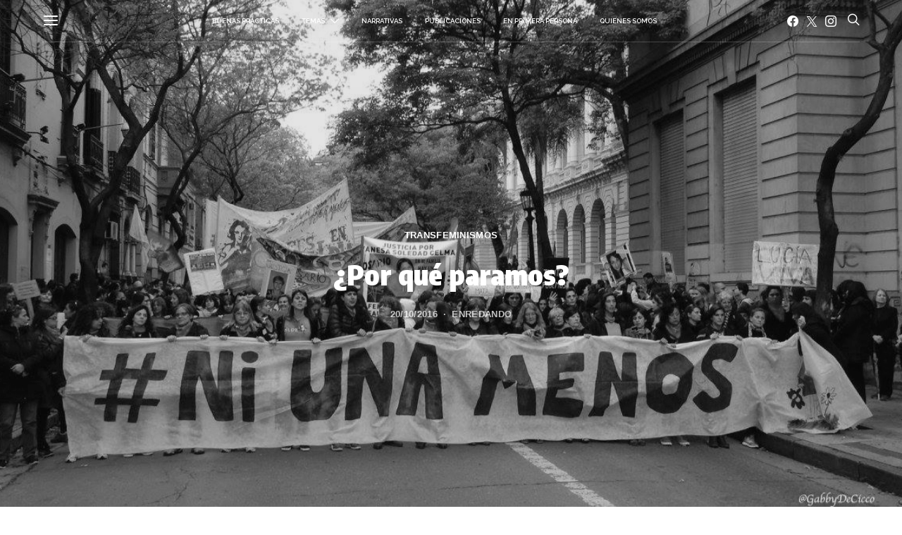

--- FILE ---
content_type: text/html; charset=UTF-8
request_url: https://www.enredando.org.ar/2016/10/20/por-que-paramos/
body_size: 34930
content:
<!DOCTYPE html>
<html dir="ltr" lang="es" prefix="og: https://ogp.me/ns#" >
<head>
	<meta charset="UTF-8">
	<meta name="viewport" content="width=device-width, initial-scale=1">
	<link rel="profile" href="http://gmpg.org/xfn/11">
		<title>¿Por qué paramos? – enREDando</title>

		<!-- All in One SEO 4.9.3 - aioseo.com -->
	<meta name="description" content="El miércoles 19 de octubre será recordado como un día histórico: el día en que miles paramos y movimos el mundo, con el primer Paro Nacional de mujeres, lesbianas, bisexuales, travestis y trans en Argentina, bajo el grito &quot;Ni Una Menos&quot;, &quot;Vivas nos queremos&quot;. En esta nota, sumamos voces de diferentes militantes, trabajadoras, activistas." />
	<meta name="robots" content="max-image-preview:large" />
	<meta name="author" content="enREDando"/>
	<link rel="canonical" href="https://www.enredando.org.ar/2016/10/20/por-que-paramos/" />
	<meta name="generator" content="All in One SEO (AIOSEO) 4.9.3" />
		<meta property="og:locale" content="es_ES" />
		<meta property="og:site_name" content="enREDando –" />
		<meta property="og:type" content="article" />
		<meta property="og:title" content="¿Por qué paramos? – enREDando" />
		<meta property="og:description" content="El miércoles 19 de octubre será recordado como un día histórico: el día en que miles paramos y movimos el mundo, con el primer Paro Nacional de mujeres, lesbianas, bisexuales, travestis y trans en Argentina, bajo el grito &quot;Ni Una Menos&quot;, &quot;Vivas nos queremos&quot;. En esta nota, sumamos voces de diferentes militantes, trabajadoras, activistas." />
		<meta property="og:url" content="https://www.enredando.org.ar/2016/10/20/por-que-paramos/" />
		<meta property="og:image" content="https://www.enredando.org.ar/wp-content/uploads/2016/10/niunamenos.jpg" />
		<meta property="og:image:secure_url" content="https://www.enredando.org.ar/wp-content/uploads/2016/10/niunamenos.jpg" />
		<meta property="og:image:width" content="1152" />
		<meta property="og:image:height" content="643" />
		<meta property="article:published_time" content="2016-10-20T21:12:37+00:00" />
		<meta property="article:modified_time" content="2016-10-21T13:12:59+00:00" />
		<meta name="twitter:card" content="summary_large_image" />
		<meta name="twitter:title" content="¿Por qué paramos? – enREDando" />
		<meta name="twitter:description" content="El miércoles 19 de octubre será recordado como un día histórico: el día en que miles paramos y movimos el mundo, con el primer Paro Nacional de mujeres, lesbianas, bisexuales, travestis y trans en Argentina, bajo el grito &quot;Ni Una Menos&quot;, &quot;Vivas nos queremos&quot;. En esta nota, sumamos voces de diferentes militantes, trabajadoras, activistas." />
		<meta name="twitter:image" content="https://www.enredando.org.ar/wp-content/uploads/2016/10/niunamenos.jpg" />
		<script type="application/ld+json" class="aioseo-schema">
			{"@context":"https:\/\/schema.org","@graph":[{"@type":"BlogPosting","@id":"https:\/\/www.enredando.org.ar\/2016\/10\/20\/por-que-paramos\/#blogposting","name":"\u00bfPor qu\u00e9 paramos? \u2013 enREDando","headline":"\u00bfPor qu\u00e9 paramos?","author":{"@id":"https:\/\/www.enredando.org.ar\/author\/enredando\/#author"},"publisher":{"@id":"https:\/\/www.enredando.org.ar\/#organization"},"image":{"@type":"ImageObject","url":"https:\/\/www.enredando.org.ar\/wp-content\/uploads\/2016\/10\/niunamenos.jpg","width":1152,"height":643},"datePublished":"2016-10-20T18:12:37-03:00","dateModified":"2016-10-21T10:12:59-03:00","inLanguage":"es-ES","mainEntityOfPage":{"@id":"https:\/\/www.enredando.org.ar\/2016\/10\/20\/por-que-paramos\/#webpage"},"isPartOf":{"@id":"https:\/\/www.enredando.org.ar\/2016\/10\/20\/por-que-paramos\/#webpage"},"articleSection":"Transfeminismos"},{"@type":"BreadcrumbList","@id":"https:\/\/www.enredando.org.ar\/2016\/10\/20\/por-que-paramos\/#breadcrumblist","itemListElement":[{"@type":"ListItem","@id":"https:\/\/www.enredando.org.ar#listItem","position":1,"name":"Home","item":"https:\/\/www.enredando.org.ar","nextItem":{"@type":"ListItem","@id":"https:\/\/www.enredando.org.ar\/category\/secciones\/#listItem","name":"Secciones"}},{"@type":"ListItem","@id":"https:\/\/www.enredando.org.ar\/category\/secciones\/#listItem","position":2,"name":"Secciones","item":"https:\/\/www.enredando.org.ar\/category\/secciones\/","nextItem":{"@type":"ListItem","@id":"https:\/\/www.enredando.org.ar\/category\/secciones\/genero-diversidad-sexual\/#listItem","name":"Transfeminismos"},"previousItem":{"@type":"ListItem","@id":"https:\/\/www.enredando.org.ar#listItem","name":"Home"}},{"@type":"ListItem","@id":"https:\/\/www.enredando.org.ar\/category\/secciones\/genero-diversidad-sexual\/#listItem","position":3,"name":"Transfeminismos","item":"https:\/\/www.enredando.org.ar\/category\/secciones\/genero-diversidad-sexual\/","nextItem":{"@type":"ListItem","@id":"https:\/\/www.enredando.org.ar\/2016\/10\/20\/por-que-paramos\/#listItem","name":"\u00bfPor qu\u00e9 paramos?"},"previousItem":{"@type":"ListItem","@id":"https:\/\/www.enredando.org.ar\/category\/secciones\/#listItem","name":"Secciones"}},{"@type":"ListItem","@id":"https:\/\/www.enredando.org.ar\/2016\/10\/20\/por-que-paramos\/#listItem","position":4,"name":"\u00bfPor qu\u00e9 paramos?","previousItem":{"@type":"ListItem","@id":"https:\/\/www.enredando.org.ar\/category\/secciones\/genero-diversidad-sexual\/#listItem","name":"Transfeminismos"}}]},{"@type":"Organization","@id":"https:\/\/www.enredando.org.ar\/#organization","name":"enREDando","url":"https:\/\/www.enredando.org.ar\/"},{"@type":"Person","@id":"https:\/\/www.enredando.org.ar\/author\/enredando\/#author","url":"https:\/\/www.enredando.org.ar\/author\/enredando\/","name":"enREDando"},{"@type":"WebPage","@id":"https:\/\/www.enredando.org.ar\/2016\/10\/20\/por-que-paramos\/#webpage","url":"https:\/\/www.enredando.org.ar\/2016\/10\/20\/por-que-paramos\/","name":"\u00bfPor qu\u00e9 paramos? \u2013 enREDando","description":"El mi\u00e9rcoles 19 de octubre ser\u00e1 recordado como un d\u00eda hist\u00f3rico: el d\u00eda en que miles paramos y movimos el mundo, con el primer Paro Nacional de mujeres, lesbianas, bisexuales, travestis y trans en Argentina, bajo el grito \"Ni Una Menos\", \"Vivas nos queremos\". En esta nota, sumamos voces de diferentes militantes, trabajadoras, activistas.","inLanguage":"es-ES","isPartOf":{"@id":"https:\/\/www.enredando.org.ar\/#website"},"breadcrumb":{"@id":"https:\/\/www.enredando.org.ar\/2016\/10\/20\/por-que-paramos\/#breadcrumblist"},"author":{"@id":"https:\/\/www.enredando.org.ar\/author\/enredando\/#author"},"creator":{"@id":"https:\/\/www.enredando.org.ar\/author\/enredando\/#author"},"image":{"@type":"ImageObject","url":"https:\/\/www.enredando.org.ar\/wp-content\/uploads\/2016\/10\/niunamenos.jpg","@id":"https:\/\/www.enredando.org.ar\/2016\/10\/20\/por-que-paramos\/#mainImage","width":1152,"height":643},"primaryImageOfPage":{"@id":"https:\/\/www.enredando.org.ar\/2016\/10\/20\/por-que-paramos\/#mainImage"},"datePublished":"2016-10-20T18:12:37-03:00","dateModified":"2016-10-21T10:12:59-03:00"},{"@type":"WebSite","@id":"https:\/\/www.enredando.org.ar\/#website","url":"https:\/\/www.enredando.org.ar\/","name":"enREDando","inLanguage":"es-ES","publisher":{"@id":"https:\/\/www.enredando.org.ar\/#organization"}}]}
		</script>
		<!-- All in One SEO -->

<link rel='dns-prefetch' href='//fonts.googleapis.com' />
<link href='https://fonts.gstatic.com' crossorigin rel='preconnect' />
<link rel="alternate" type="application/rss+xml" title="enREDando &raquo; Feed" href="https://www.enredando.org.ar/feed/" />
<link rel="alternate" type="application/rss+xml" title="enREDando &raquo; Feed de los comentarios" href="https://www.enredando.org.ar/comments/feed/" />
<link rel="alternate" title="oEmbed (JSON)" type="application/json+oembed" href="https://www.enredando.org.ar/wp-json/oembed/1.0/embed?url=https%3A%2F%2Fwww.enredando.org.ar%2F2016%2F10%2F20%2Fpor-que-paramos%2F" />
<link rel="alternate" title="oEmbed (XML)" type="text/xml+oembed" href="https://www.enredando.org.ar/wp-json/oembed/1.0/embed?url=https%3A%2F%2Fwww.enredando.org.ar%2F2016%2F10%2F20%2Fpor-que-paramos%2F&#038;format=xml" />
<link rel="alternate" type="application/rss+xml" title="enREDando &raquo; Historias Feed" href="https://www.enredando.org.ar/web-stories/feed/">			<link rel="preload" href="https://www.enredando.org.ar/wp-content/plugins/canvas/assets/fonts/canvas-icons.woff" as="font" type="font/woff" crossorigin>
					<!-- This site uses the Google Analytics by MonsterInsights plugin v9.11.1 - Using Analytics tracking - https://www.monsterinsights.com/ -->
							<script src="//www.googletagmanager.com/gtag/js?id=G-LEF6EW4NSD"  data-cfasync="false" data-wpfc-render="false" async></script>
			<script data-cfasync="false" data-wpfc-render="false">
				var mi_version = '9.11.1';
				var mi_track_user = true;
				var mi_no_track_reason = '';
								var MonsterInsightsDefaultLocations = {"page_location":"https:\/\/www.enredando.org.ar\/2016\/10\/20\/por-que-paramos\/"};
								if ( typeof MonsterInsightsPrivacyGuardFilter === 'function' ) {
					var MonsterInsightsLocations = (typeof MonsterInsightsExcludeQuery === 'object') ? MonsterInsightsPrivacyGuardFilter( MonsterInsightsExcludeQuery ) : MonsterInsightsPrivacyGuardFilter( MonsterInsightsDefaultLocations );
				} else {
					var MonsterInsightsLocations = (typeof MonsterInsightsExcludeQuery === 'object') ? MonsterInsightsExcludeQuery : MonsterInsightsDefaultLocations;
				}

								var disableStrs = [
										'ga-disable-G-LEF6EW4NSD',
									];

				/* Function to detect opted out users */
				function __gtagTrackerIsOptedOut() {
					for (var index = 0; index < disableStrs.length; index++) {
						if (document.cookie.indexOf(disableStrs[index] + '=true') > -1) {
							return true;
						}
					}

					return false;
				}

				/* Disable tracking if the opt-out cookie exists. */
				if (__gtagTrackerIsOptedOut()) {
					for (var index = 0; index < disableStrs.length; index++) {
						window[disableStrs[index]] = true;
					}
				}

				/* Opt-out function */
				function __gtagTrackerOptout() {
					for (var index = 0; index < disableStrs.length; index++) {
						document.cookie = disableStrs[index] + '=true; expires=Thu, 31 Dec 2099 23:59:59 UTC; path=/';
						window[disableStrs[index]] = true;
					}
				}

				if ('undefined' === typeof gaOptout) {
					function gaOptout() {
						__gtagTrackerOptout();
					}
				}
								window.dataLayer = window.dataLayer || [];

				window.MonsterInsightsDualTracker = {
					helpers: {},
					trackers: {},
				};
				if (mi_track_user) {
					function __gtagDataLayer() {
						dataLayer.push(arguments);
					}

					function __gtagTracker(type, name, parameters) {
						if (!parameters) {
							parameters = {};
						}

						if (parameters.send_to) {
							__gtagDataLayer.apply(null, arguments);
							return;
						}

						if (type === 'event') {
														parameters.send_to = monsterinsights_frontend.v4_id;
							var hookName = name;
							if (typeof parameters['event_category'] !== 'undefined') {
								hookName = parameters['event_category'] + ':' + name;
							}

							if (typeof MonsterInsightsDualTracker.trackers[hookName] !== 'undefined') {
								MonsterInsightsDualTracker.trackers[hookName](parameters);
							} else {
								__gtagDataLayer('event', name, parameters);
							}
							
						} else {
							__gtagDataLayer.apply(null, arguments);
						}
					}

					__gtagTracker('js', new Date());
					__gtagTracker('set', {
						'developer_id.dZGIzZG': true,
											});
					if ( MonsterInsightsLocations.page_location ) {
						__gtagTracker('set', MonsterInsightsLocations);
					}
										__gtagTracker('config', 'G-LEF6EW4NSD', {"forceSSL":"true","link_attribution":"true"} );
										window.gtag = __gtagTracker;										(function () {
						/* https://developers.google.com/analytics/devguides/collection/analyticsjs/ */
						/* ga and __gaTracker compatibility shim. */
						var noopfn = function () {
							return null;
						};
						var newtracker = function () {
							return new Tracker();
						};
						var Tracker = function () {
							return null;
						};
						var p = Tracker.prototype;
						p.get = noopfn;
						p.set = noopfn;
						p.send = function () {
							var args = Array.prototype.slice.call(arguments);
							args.unshift('send');
							__gaTracker.apply(null, args);
						};
						var __gaTracker = function () {
							var len = arguments.length;
							if (len === 0) {
								return;
							}
							var f = arguments[len - 1];
							if (typeof f !== 'object' || f === null || typeof f.hitCallback !== 'function') {
								if ('send' === arguments[0]) {
									var hitConverted, hitObject = false, action;
									if ('event' === arguments[1]) {
										if ('undefined' !== typeof arguments[3]) {
											hitObject = {
												'eventAction': arguments[3],
												'eventCategory': arguments[2],
												'eventLabel': arguments[4],
												'value': arguments[5] ? arguments[5] : 1,
											}
										}
									}
									if ('pageview' === arguments[1]) {
										if ('undefined' !== typeof arguments[2]) {
											hitObject = {
												'eventAction': 'page_view',
												'page_path': arguments[2],
											}
										}
									}
									if (typeof arguments[2] === 'object') {
										hitObject = arguments[2];
									}
									if (typeof arguments[5] === 'object') {
										Object.assign(hitObject, arguments[5]);
									}
									if ('undefined' !== typeof arguments[1].hitType) {
										hitObject = arguments[1];
										if ('pageview' === hitObject.hitType) {
											hitObject.eventAction = 'page_view';
										}
									}
									if (hitObject) {
										action = 'timing' === arguments[1].hitType ? 'timing_complete' : hitObject.eventAction;
										hitConverted = mapArgs(hitObject);
										__gtagTracker('event', action, hitConverted);
									}
								}
								return;
							}

							function mapArgs(args) {
								var arg, hit = {};
								var gaMap = {
									'eventCategory': 'event_category',
									'eventAction': 'event_action',
									'eventLabel': 'event_label',
									'eventValue': 'event_value',
									'nonInteraction': 'non_interaction',
									'timingCategory': 'event_category',
									'timingVar': 'name',
									'timingValue': 'value',
									'timingLabel': 'event_label',
									'page': 'page_path',
									'location': 'page_location',
									'title': 'page_title',
									'referrer' : 'page_referrer',
								};
								for (arg in args) {
																		if (!(!args.hasOwnProperty(arg) || !gaMap.hasOwnProperty(arg))) {
										hit[gaMap[arg]] = args[arg];
									} else {
										hit[arg] = args[arg];
									}
								}
								return hit;
							}

							try {
								f.hitCallback();
							} catch (ex) {
							}
						};
						__gaTracker.create = newtracker;
						__gaTracker.getByName = newtracker;
						__gaTracker.getAll = function () {
							return [];
						};
						__gaTracker.remove = noopfn;
						__gaTracker.loaded = true;
						window['__gaTracker'] = __gaTracker;
					})();
									} else {
										console.log("");
					(function () {
						function __gtagTracker() {
							return null;
						}

						window['__gtagTracker'] = __gtagTracker;
						window['gtag'] = __gtagTracker;
					})();
									}
			</script>
							<!-- / Google Analytics by MonsterInsights -->
		<style id='wp-img-auto-sizes-contain-inline-css'>
img:is([sizes=auto i],[sizes^="auto," i]){contain-intrinsic-size:3000px 1500px}
/*# sourceURL=wp-img-auto-sizes-contain-inline-css */
</style>

<link rel='stylesheet' id='canvas-css' href='https://www.enredando.org.ar/wp-content/plugins/canvas/assets/css/canvas.css?ver=2.5.1' media='all' />
<link rel='alternate stylesheet' id='powerkit-icons-css' href='https://www.enredando.org.ar/wp-content/plugins/powerkit/assets/fonts/powerkit-icons.woff?ver=3.0.4' as='font' type='font/wof' crossorigin />
<link rel='stylesheet' id='powerkit-css' href='https://www.enredando.org.ar/wp-content/plugins/powerkit/assets/css/powerkit.css?ver=3.0.4' media='all' />
<style id='wp-emoji-styles-inline-css'>

	img.wp-smiley, img.emoji {
		display: inline !important;
		border: none !important;
		box-shadow: none !important;
		height: 1em !important;
		width: 1em !important;
		margin: 0 0.07em !important;
		vertical-align: -0.1em !important;
		background: none !important;
		padding: 0 !important;
	}
/*# sourceURL=wp-emoji-styles-inline-css */
</style>
<link rel='stylesheet' id='wp-block-library-css' href='https://www.enredando.org.ar/wp-includes/css/dist/block-library/style.min.css?ver=6.9' media='all' />
<link rel='stylesheet' id='canvas-block-posts-style-css' href='https://www.enredando.org.ar/wp-content/plugins/canvas/components/posts/block-posts/block-posts.css?ver=1750188769' media='all' />
<style id='global-styles-inline-css'>
:root{--wp--preset--aspect-ratio--square: 1;--wp--preset--aspect-ratio--4-3: 4/3;--wp--preset--aspect-ratio--3-4: 3/4;--wp--preset--aspect-ratio--3-2: 3/2;--wp--preset--aspect-ratio--2-3: 2/3;--wp--preset--aspect-ratio--16-9: 16/9;--wp--preset--aspect-ratio--9-16: 9/16;--wp--preset--color--black: #000000;--wp--preset--color--cyan-bluish-gray: #abb8c3;--wp--preset--color--white: #FFFFFF;--wp--preset--color--pale-pink: #f78da7;--wp--preset--color--vivid-red: #ce2e2e;--wp--preset--color--luminous-vivid-orange: #ff6900;--wp--preset--color--luminous-vivid-amber: #fcb902;--wp--preset--color--light-green-cyan: #7bdcb5;--wp--preset--color--vivid-green-cyan: #01d083;--wp--preset--color--pale-cyan-blue: #8ed1fc;--wp--preset--color--vivid-cyan-blue: #0693e3;--wp--preset--color--vivid-purple: #9b51e0;--wp--preset--color--secondary: #f8f8f8;--wp--preset--gradient--vivid-cyan-blue-to-vivid-purple: linear-gradient(135deg,rgb(6,147,227) 0%,rgb(155,81,224) 100%);--wp--preset--gradient--light-green-cyan-to-vivid-green-cyan: linear-gradient(135deg,rgb(122,220,180) 0%,rgb(0,208,130) 100%);--wp--preset--gradient--luminous-vivid-amber-to-luminous-vivid-orange: linear-gradient(135deg,rgb(252,185,0) 0%,rgb(255,105,0) 100%);--wp--preset--gradient--luminous-vivid-orange-to-vivid-red: linear-gradient(135deg,rgb(255,105,0) 0%,rgb(207,46,46) 100%);--wp--preset--gradient--very-light-gray-to-cyan-bluish-gray: linear-gradient(135deg,rgb(238,238,238) 0%,rgb(169,184,195) 100%);--wp--preset--gradient--cool-to-warm-spectrum: linear-gradient(135deg,rgb(74,234,220) 0%,rgb(151,120,209) 20%,rgb(207,42,186) 40%,rgb(238,44,130) 60%,rgb(251,105,98) 80%,rgb(254,248,76) 100%);--wp--preset--gradient--blush-light-purple: linear-gradient(135deg,rgb(255,206,236) 0%,rgb(152,150,240) 100%);--wp--preset--gradient--blush-bordeaux: linear-gradient(135deg,rgb(254,205,165) 0%,rgb(254,45,45) 50%,rgb(107,0,62) 100%);--wp--preset--gradient--luminous-dusk: linear-gradient(135deg,rgb(255,203,112) 0%,rgb(199,81,192) 50%,rgb(65,88,208) 100%);--wp--preset--gradient--pale-ocean: linear-gradient(135deg,rgb(255,245,203) 0%,rgb(182,227,212) 50%,rgb(51,167,181) 100%);--wp--preset--gradient--electric-grass: linear-gradient(135deg,rgb(202,248,128) 0%,rgb(113,206,126) 100%);--wp--preset--gradient--midnight: linear-gradient(135deg,rgb(2,3,129) 0%,rgb(40,116,252) 100%);--wp--preset--font-size--small: 13px;--wp--preset--font-size--medium: 20px;--wp--preset--font-size--large: 36px;--wp--preset--font-size--x-large: 42px;--wp--preset--spacing--20: 0.44rem;--wp--preset--spacing--30: 0.67rem;--wp--preset--spacing--40: 1rem;--wp--preset--spacing--50: 1.5rem;--wp--preset--spacing--60: 2.25rem;--wp--preset--spacing--70: 3.38rem;--wp--preset--spacing--80: 5.06rem;--wp--preset--shadow--natural: 6px 6px 9px rgba(0, 0, 0, 0.2);--wp--preset--shadow--deep: 12px 12px 50px rgba(0, 0, 0, 0.4);--wp--preset--shadow--sharp: 6px 6px 0px rgba(0, 0, 0, 0.2);--wp--preset--shadow--outlined: 6px 6px 0px -3px rgb(255, 255, 255), 6px 6px rgb(0, 0, 0);--wp--preset--shadow--crisp: 6px 6px 0px rgb(0, 0, 0);}:where(.is-layout-flex){gap: 0.5em;}:where(.is-layout-grid){gap: 0.5em;}body .is-layout-flex{display: flex;}.is-layout-flex{flex-wrap: wrap;align-items: center;}.is-layout-flex > :is(*, div){margin: 0;}body .is-layout-grid{display: grid;}.is-layout-grid > :is(*, div){margin: 0;}:where(.wp-block-columns.is-layout-flex){gap: 2em;}:where(.wp-block-columns.is-layout-grid){gap: 2em;}:where(.wp-block-post-template.is-layout-flex){gap: 1.25em;}:where(.wp-block-post-template.is-layout-grid){gap: 1.25em;}.has-black-color{color: var(--wp--preset--color--black) !important;}.has-cyan-bluish-gray-color{color: var(--wp--preset--color--cyan-bluish-gray) !important;}.has-white-color{color: var(--wp--preset--color--white) !important;}.has-pale-pink-color{color: var(--wp--preset--color--pale-pink) !important;}.has-vivid-red-color{color: var(--wp--preset--color--vivid-red) !important;}.has-luminous-vivid-orange-color{color: var(--wp--preset--color--luminous-vivid-orange) !important;}.has-luminous-vivid-amber-color{color: var(--wp--preset--color--luminous-vivid-amber) !important;}.has-light-green-cyan-color{color: var(--wp--preset--color--light-green-cyan) !important;}.has-vivid-green-cyan-color{color: var(--wp--preset--color--vivid-green-cyan) !important;}.has-pale-cyan-blue-color{color: var(--wp--preset--color--pale-cyan-blue) !important;}.has-vivid-cyan-blue-color{color: var(--wp--preset--color--vivid-cyan-blue) !important;}.has-vivid-purple-color{color: var(--wp--preset--color--vivid-purple) !important;}.has-black-background-color{background-color: var(--wp--preset--color--black) !important;}.has-cyan-bluish-gray-background-color{background-color: var(--wp--preset--color--cyan-bluish-gray) !important;}.has-white-background-color{background-color: var(--wp--preset--color--white) !important;}.has-pale-pink-background-color{background-color: var(--wp--preset--color--pale-pink) !important;}.has-vivid-red-background-color{background-color: var(--wp--preset--color--vivid-red) !important;}.has-luminous-vivid-orange-background-color{background-color: var(--wp--preset--color--luminous-vivid-orange) !important;}.has-luminous-vivid-amber-background-color{background-color: var(--wp--preset--color--luminous-vivid-amber) !important;}.has-light-green-cyan-background-color{background-color: var(--wp--preset--color--light-green-cyan) !important;}.has-vivid-green-cyan-background-color{background-color: var(--wp--preset--color--vivid-green-cyan) !important;}.has-pale-cyan-blue-background-color{background-color: var(--wp--preset--color--pale-cyan-blue) !important;}.has-vivid-cyan-blue-background-color{background-color: var(--wp--preset--color--vivid-cyan-blue) !important;}.has-vivid-purple-background-color{background-color: var(--wp--preset--color--vivid-purple) !important;}.has-black-border-color{border-color: var(--wp--preset--color--black) !important;}.has-cyan-bluish-gray-border-color{border-color: var(--wp--preset--color--cyan-bluish-gray) !important;}.has-white-border-color{border-color: var(--wp--preset--color--white) !important;}.has-pale-pink-border-color{border-color: var(--wp--preset--color--pale-pink) !important;}.has-vivid-red-border-color{border-color: var(--wp--preset--color--vivid-red) !important;}.has-luminous-vivid-orange-border-color{border-color: var(--wp--preset--color--luminous-vivid-orange) !important;}.has-luminous-vivid-amber-border-color{border-color: var(--wp--preset--color--luminous-vivid-amber) !important;}.has-light-green-cyan-border-color{border-color: var(--wp--preset--color--light-green-cyan) !important;}.has-vivid-green-cyan-border-color{border-color: var(--wp--preset--color--vivid-green-cyan) !important;}.has-pale-cyan-blue-border-color{border-color: var(--wp--preset--color--pale-cyan-blue) !important;}.has-vivid-cyan-blue-border-color{border-color: var(--wp--preset--color--vivid-cyan-blue) !important;}.has-vivid-purple-border-color{border-color: var(--wp--preset--color--vivid-purple) !important;}.has-vivid-cyan-blue-to-vivid-purple-gradient-background{background: var(--wp--preset--gradient--vivid-cyan-blue-to-vivid-purple) !important;}.has-light-green-cyan-to-vivid-green-cyan-gradient-background{background: var(--wp--preset--gradient--light-green-cyan-to-vivid-green-cyan) !important;}.has-luminous-vivid-amber-to-luminous-vivid-orange-gradient-background{background: var(--wp--preset--gradient--luminous-vivid-amber-to-luminous-vivid-orange) !important;}.has-luminous-vivid-orange-to-vivid-red-gradient-background{background: var(--wp--preset--gradient--luminous-vivid-orange-to-vivid-red) !important;}.has-very-light-gray-to-cyan-bluish-gray-gradient-background{background: var(--wp--preset--gradient--very-light-gray-to-cyan-bluish-gray) !important;}.has-cool-to-warm-spectrum-gradient-background{background: var(--wp--preset--gradient--cool-to-warm-spectrum) !important;}.has-blush-light-purple-gradient-background{background: var(--wp--preset--gradient--blush-light-purple) !important;}.has-blush-bordeaux-gradient-background{background: var(--wp--preset--gradient--blush-bordeaux) !important;}.has-luminous-dusk-gradient-background{background: var(--wp--preset--gradient--luminous-dusk) !important;}.has-pale-ocean-gradient-background{background: var(--wp--preset--gradient--pale-ocean) !important;}.has-electric-grass-gradient-background{background: var(--wp--preset--gradient--electric-grass) !important;}.has-midnight-gradient-background{background: var(--wp--preset--gradient--midnight) !important;}.has-small-font-size{font-size: var(--wp--preset--font-size--small) !important;}.has-medium-font-size{font-size: var(--wp--preset--font-size--medium) !important;}.has-large-font-size{font-size: var(--wp--preset--font-size--large) !important;}.has-x-large-font-size{font-size: var(--wp--preset--font-size--x-large) !important;}
/*# sourceURL=global-styles-inline-css */
</style>

<style id='classic-theme-styles-inline-css'>
/*! This file is auto-generated */
.wp-block-button__link{color:#fff;background-color:#32373c;border-radius:9999px;box-shadow:none;text-decoration:none;padding:calc(.667em + 2px) calc(1.333em + 2px);font-size:1.125em}.wp-block-file__button{background:#32373c;color:#fff;text-decoration:none}
/*# sourceURL=/wp-includes/css/classic-themes.min.css */
</style>
<link rel='stylesheet' id='canvas-block-posts-sidebar-css' href='https://www.enredando.org.ar/wp-content/plugins/canvas/components/posts/block-posts-sidebar/block-posts-sidebar.css?ver=1750188769' media='all' />
<link rel='stylesheet' id='csco-block-posts-sidebar-style-css' href='https://www.enredando.org.ar/wp-content/themes/authentic%203/css/blocks/posts-sidebar.css?ver=1681648110' media='all' />
<link rel='stylesheet' id='csco-block-twitter-slider-style-css' href='https://www.enredando.org.ar/wp-content/themes/authentic%203/css/blocks/twitter-slider.css?ver=1681648110' media='all' />
<link rel='stylesheet' id='csco-block-tiles-style-css' href='https://www.enredando.org.ar/wp-content/themes/authentic%203/css/blocks/tiles.css?ver=1681648110' media='all' />
<link rel='stylesheet' id='csco-block-horizontal-tiles-style-css' href='https://www.enredando.org.ar/wp-content/themes/authentic%203/css/blocks/horizontal-tiles.css?ver=1681648110' media='all' />
<link rel='stylesheet' id='csco-block-full-style-css' href='https://www.enredando.org.ar/wp-content/themes/authentic%203/css/blocks/full.css?ver=1681648110' media='all' />
<link rel='stylesheet' id='csco-block-slider-style-css' href='https://www.enredando.org.ar/wp-content/themes/authentic%203/css/blocks/slider.css?ver=1681648110' media='all' />
<link rel='stylesheet' id='csco-block-carousel-style-css' href='https://www.enredando.org.ar/wp-content/themes/authentic%203/css/blocks/carousel.css?ver=1681648110' media='all' />
<link rel='stylesheet' id='csco-block-wide-style-css' href='https://www.enredando.org.ar/wp-content/themes/authentic%203/css/blocks/wide.css?ver=1681648110' media='all' />
<link rel='stylesheet' id='csco-block-narrow-style-css' href='https://www.enredando.org.ar/wp-content/themes/authentic%203/css/blocks/narrow.css?ver=1681648110' media='all' />
<link rel='stylesheet' id='canvas-block-heading-style-css' href='https://www.enredando.org.ar/wp-content/plugins/canvas/components/content-formatting/block-heading/block.css?ver=1750188769' media='all' />
<link rel='stylesheet' id='canvas-block-list-style-css' href='https://www.enredando.org.ar/wp-content/plugins/canvas/components/content-formatting/block-list/block.css?ver=1750188769' media='all' />
<link rel='stylesheet' id='canvas-block-paragraph-style-css' href='https://www.enredando.org.ar/wp-content/plugins/canvas/components/content-formatting/block-paragraph/block.css?ver=1750188769' media='all' />
<link rel='stylesheet' id='canvas-block-separator-style-css' href='https://www.enredando.org.ar/wp-content/plugins/canvas/components/content-formatting/block-separator/block.css?ver=1750188769' media='all' />
<link rel='stylesheet' id='canvas-block-group-style-css' href='https://www.enredando.org.ar/wp-content/plugins/canvas/components/basic-elements/block-group/block.css?ver=1750188769' media='all' />
<link rel='stylesheet' id='canvas-block-cover-style-css' href='https://www.enredando.org.ar/wp-content/plugins/canvas/components/basic-elements/block-cover/block.css?ver=1750188769' media='all' />
<link rel='stylesheet' id='powerkit-author-box-css' href='https://www.enredando.org.ar/wp-content/plugins/powerkit/modules/author-box/public/css/public-powerkit-author-box.css?ver=3.0.4' media='all' />
<link rel='stylesheet' id='powerkit-basic-elements-css' href='https://www.enredando.org.ar/wp-content/plugins/powerkit/modules/basic-elements/public/css/public-powerkit-basic-elements.css?ver=3.0.4' media='screen' />
<link rel='stylesheet' id='powerkit-coming-soon-css' href='https://www.enredando.org.ar/wp-content/plugins/powerkit/modules/coming-soon/public/css/public-powerkit-coming-soon.css?ver=3.0.4' media='all' />
<link rel='stylesheet' id='powerkit-content-formatting-css' href='https://www.enredando.org.ar/wp-content/plugins/powerkit/modules/content-formatting/public/css/public-powerkit-content-formatting.css?ver=3.0.4' media='all' />
<link rel='stylesheet' id='powerkit-сontributors-css' href='https://www.enredando.org.ar/wp-content/plugins/powerkit/modules/contributors/public/css/public-powerkit-contributors.css?ver=3.0.4' media='all' />
<link rel='stylesheet' id='powerkit-facebook-css' href='https://www.enredando.org.ar/wp-content/plugins/powerkit/modules/facebook/public/css/public-powerkit-facebook.css?ver=3.0.4' media='all' />
<link rel='stylesheet' id='powerkit-featured-categories-css' href='https://www.enredando.org.ar/wp-content/plugins/powerkit/modules/featured-categories/public/css/public-powerkit-featured-categories.css?ver=3.0.4' media='all' />
<link rel='stylesheet' id='powerkit-inline-posts-css' href='https://www.enredando.org.ar/wp-content/plugins/powerkit/modules/inline-posts/public/css/public-powerkit-inline-posts.css?ver=3.0.4' media='all' />
<link rel='stylesheet' id='powerkit-instagram-css' href='https://www.enredando.org.ar/wp-content/plugins/powerkit/modules/instagram/public/css/public-powerkit-instagram.css?ver=3.0.4' media='all' />
<link rel='stylesheet' id='powerkit-justified-gallery-css' href='https://www.enredando.org.ar/wp-content/plugins/powerkit/modules/justified-gallery/public/css/public-powerkit-justified-gallery.css?ver=3.0.4' media='all' />
<link rel='stylesheet' id='powerkit-lazyload-css' href='https://www.enredando.org.ar/wp-content/plugins/powerkit/modules/lazyload/public/css/public-powerkit-lazyload.css?ver=3.0.4' media='all' />
<link rel='stylesheet' id='glightbox-css' href='https://www.enredando.org.ar/wp-content/plugins/powerkit/modules/lightbox/public/css/glightbox.min.css?ver=3.0.4' media='all' />
<link rel='stylesheet' id='powerkit-lightbox-css' href='https://www.enredando.org.ar/wp-content/plugins/powerkit/modules/lightbox/public/css/public-powerkit-lightbox.css?ver=3.0.4' media='all' />
<link rel='stylesheet' id='powerkit-opt-in-forms-css' href='https://www.enredando.org.ar/wp-content/plugins/powerkit/modules/opt-in-forms/public/css/public-powerkit-opt-in-forms.css?ver=3.0.4' media='all' />
<link rel='stylesheet' id='powerkit-pinterest-css' href='https://www.enredando.org.ar/wp-content/plugins/powerkit/modules/pinterest/public/css/public-powerkit-pinterest.css?ver=3.0.4' media='all' />
<link rel='stylesheet' id='powerkit-scroll-to-top-css' href='https://www.enredando.org.ar/wp-content/plugins/powerkit/modules/scroll-to-top/public/css/public-powerkit-scroll-to-top.css?ver=3.0.4' media='all' />
<link rel='stylesheet' id='powerkit-share-buttons-css' href='https://www.enredando.org.ar/wp-content/plugins/powerkit/modules/share-buttons/public/css/public-powerkit-share-buttons.css?ver=3.0.4' media='all' />
<link rel='stylesheet' id='powerkit-social-links-css' href='https://www.enredando.org.ar/wp-content/plugins/powerkit/modules/social-links/public/css/public-powerkit-social-links.css?ver=3.0.4' media='all' />
<link rel='stylesheet' id='powerkit-table-of-contents-css' href='https://www.enredando.org.ar/wp-content/plugins/powerkit/modules/table-of-contents/public/css/public-powerkit-table-of-contents.css?ver=3.0.4' media='all' />
<link rel='stylesheet' id='powerkit-twitter-css' href='https://www.enredando.org.ar/wp-content/plugins/powerkit/modules/twitter/public/css/public-powerkit-twitter.css?ver=3.0.4' media='all' />
<link rel='stylesheet' id='powerkit-widget-about-css' href='https://www.enredando.org.ar/wp-content/plugins/powerkit/modules/widget-about/public/css/public-powerkit-widget-about.css?ver=3.0.4' media='all' />
<link rel='stylesheet' id='magnific-popup-css' href='https://www.enredando.org.ar/wp-content/plugins/sight/render/css/magnific-popup.css?ver=1746793449' media='all' />
<link rel='stylesheet' id='sight-css' href='https://www.enredando.org.ar/wp-content/plugins/sight/render/css/sight.css?ver=1746793449' media='all' />
<link rel='stylesheet' id='sight-common-css' href='https://www.enredando.org.ar/wp-content/plugins/sight/render/css/sight-common.css?ver=1746793449' media='all' />
<link rel='stylesheet' id='sight-lightbox-css' href='https://www.enredando.org.ar/wp-content/plugins/sight/render/css/sight-lightbox.css?ver=1746793449' media='all' />
<link rel='stylesheet' id='csco-styles-css' href='https://www.enredando.org.ar/wp-content/themes/authentic%203/style.css?ver=7.1.7' media='all' />
<style id='csco-styles-inline-css'>
:root {--large-sm-margin-top: -60px}:root {--large-lg-margin-top: -1px - 0px - 0px - 60px}:root {--large-sm-padding-top: 60px}:root {--large-lg-padding-top: 1px + 0px + 0px + 60px}
/*# sourceURL=csco-styles-inline-css */
</style>
<link rel='stylesheet' id='b11a807686a115c8f0c7b2a0aea127ef-css' href='https://fonts.googleapis.com/css?family=Raleway%3A400%2C600&#038;subset=latin%2Clatin-ext%2Ccyrillic%2Ccyrillic-ext%2Cvietnamese&#038;display=swap&#038;ver=7.1.7' media='all' />
<link rel='stylesheet' id='35cd892b5a22777fc238aff5a8f2ed0e-css' href='https://fonts.googleapis.com/css?family=Encode+Sans+Condensed%3A900&#038;subset=latin%2Clatin-ext%2Ccyrillic%2Ccyrillic-ext%2Cvietnamese&#038;display=swap&#038;ver=7.1.7' media='all' />
<link rel='stylesheet' id='9677b1415162131a0c0f159279000bd9-css' href='https://fonts.googleapis.com/css?family=Merriweather+Sans%3A800&#038;subset=latin%2Clatin-ext%2Ccyrillic%2Ccyrillic-ext%2Cvietnamese&#038;display=swap&#038;ver=7.1.7' media='all' />
<link rel='stylesheet' id='fde77aabdc3c974eda2b31e0762beae6-css' href='https://fonts.googleapis.com/css?family=Merriweather%3A400&#038;subset=latin%2Clatin-ext%2Ccyrillic%2Ccyrillic-ext%2Cvietnamese&#038;display=swap&#038;ver=7.1.7' media='all' />
<link rel='stylesheet' id='c8eed7c742618641cfcd63f4abc5b5de-css' href='https://fonts.googleapis.com/css?family=Noto+Serif+Thai%3A400&#038;subset=latin%2Clatin-ext%2Ccyrillic%2Ccyrillic-ext%2Cvietnamese&#038;display=swap&#038;ver=7.1.7' media='all' />
<link rel='stylesheet' id='bbe201ed9347107ad5f653407e226a1e-css' href='https://fonts.googleapis.com/css?family=Montserrat%3A600%2C300&#038;subset=latin%2Clatin-ext%2Ccyrillic%2Ccyrillic-ext%2Cvietnamese&#038;display=swap&#038;ver=7.1.7' media='all' />
<script src="https://www.enredando.org.ar/wp-content/plugins/google-analytics-for-wordpress/assets/js/frontend-gtag.min.js?ver=9.11.1" id="monsterinsights-frontend-script-js" async data-wp-strategy="async"></script>
<script data-cfasync="false" data-wpfc-render="false" id='monsterinsights-frontend-script-js-extra'>var monsterinsights_frontend = {"js_events_tracking":"true","download_extensions":"doc,pdf,ppt,zip,xls,docx,pptx,xlsx","inbound_paths":"[{\"path\":\"\\\/go\\\/\",\"label\":\"affiliate\"},{\"path\":\"\\\/recommend\\\/\",\"label\":\"affiliate\"}]","home_url":"https:\/\/www.enredando.org.ar","hash_tracking":"false","v4_id":"G-LEF6EW4NSD"};</script>
<script src="https://www.enredando.org.ar/wp-includes/js/jquery/jquery.min.js?ver=3.7.1" id="jquery-core-js"></script>
<script src="https://www.enredando.org.ar/wp-includes/js/jquery/jquery-migrate.min.js?ver=3.4.1" id="jquery-migrate-js"></script>
<link rel="https://api.w.org/" href="https://www.enredando.org.ar/wp-json/" /><link rel="alternate" title="JSON" type="application/json" href="https://www.enredando.org.ar/wp-json/wp/v2/posts/16890" /><link rel="EditURI" type="application/rsd+xml" title="RSD" href="https://www.enredando.org.ar/xmlrpc.php?rsd" />
<meta name="generator" content="WordPress 6.9" />
<link rel='shortlink' href='https://www.enredando.org.ar/?p=16890' />
<link rel="icon" href="https://www.enredando.org.ar/wp-content/uploads/2023/10/cropped-e-32x32.png" sizes="32x32" />
<link rel="icon" href="https://www.enredando.org.ar/wp-content/uploads/2023/10/cropped-e-192x192.png" sizes="192x192" />
<link rel="apple-touch-icon" href="https://www.enredando.org.ar/wp-content/uploads/2023/10/cropped-e-180x180.png" />
<meta name="msapplication-TileImage" content="https://www.enredando.org.ar/wp-content/uploads/2023/10/cropped-e-270x270.png" />
		<style id="wp-custom-css">
			.post-archive .post:not(.post-standard) .post-excerpt {
    font-size: 0.8em;
	line-height: 22px;
	}	
.entry-content {
    line-height: ;
	font-size: 19px;
	font-family: arial;
	
}

.post-archive .post:not(.post-standard) .post-excerpt {
    font-size: 0.8em;
	line-height: 25px;
	}
	
.entry-content {
    line-height: 1.7;
}



.site-footer, .site-footer .pk-social-links-scheme-light-bg .pk-social-links-link {
    background-color: #626973;
	font-size: 16px;
}

.page-header .entry-title:not(:first-child) {
	margin: auto;
	margin-top: 1.5rem;
	font-weight: 100;
}


		</style>
		<style id="kirki-inline-styles"></style><style id='csco-customizer-output-default-styles-inline-css'>
body, .offcanvas, #search, .searchwp-live-search-results, select, input[type=search], input[type=text], input[type=number], input[type=email], input[type=tel], input[type=password], textarea, .form-control, .pk-card, .pagination-content, .adp-popup-type-content .adp-popup-container{background-color:#ffffff;}.entry-content .pk-block-bg-inverse, .pk-dropcap-bg-inverse:first-letter, .entry-content .has-drop-cap.is-cnvs-dropcap-bg-dark:first-letter{color:#ffffff!important;}.adp-popup .adp-popup-container{--adp-popup-container-background:#ffffff;--adp-popup-type-notification-text-color:#0a0a0a;--adp-popup-type-notification-text-link-color:#e07e33;--adp-popup-close-color:#e07e33;--adp-popup-close-hover-color:#000000;}.mfp-bg, .mfp-wrap{--mfp-overlay-color:#ffffff;--mfp-controls-border-color:#ffffff;--mfp-inner-close-icon-color:#ffffff;--mfp-iframe-background:#ffffff;--mfp-image-background:#ffffff;--mfp-controls-color:#0a0a0a;--mfp-controls-text-color-hover:#0a0a0a;--mfp-caption-title-color:#0a0a0a;--mfp-controls-text-color:#330401;--mfp-caption-subtitle-color:#330401;}body, select, input[type=search], input[type=text], input[type=number], input[type=email], input[type=tel], input[type=password], textarea, .abr-reviews-posts .abr-review-meta{color:#0a0a0a;}blockquote cite, figcaption, .wp-caption-text, .wp-block-gallery .blocks-gallery-item figcaption, .wp-block-image figcaption, .wp-block-audio figcaption, .wp-block-embed figcaption, .wp-block-pullquote cite, .wp-block-pullquote footer, .wp-block-pullquote .wp-block-pullquote__citation, .wp-block-quote cite, label, .text-small, .comment-metadata, .logged-in-as, .post-categories, .post-count, .product-count, .post-meta, .entry-content figcaption, .post-media figcaption, .post-tags, .sub-title, .tagcloud, .timestamp, #wp-calendar caption, .comment-metadata a, .comment-metadata, .widget_rss ul li cite, .widget_rss ul li .rss-date, .pk-widget-about .pk-about-small, .pk-share-buttons-total .pk-share-buttons-count, .pk-share-buttons-post-loop .pk-share-buttons-count, .pk-share-buttons-block-posts .pk-share-buttons-count, .pk-share-buttons-post-sidebar .pk-share-buttons-count, .pk-share-buttons-post-loop .pk-share-buttons-link:hover .pk-share-buttons-count, .pk-share-buttons-block-posts .pk-share-buttons-link:hover .pk-share-buttons-count, .pk-share-buttons-post-sidebar .pk-share-buttons-link:hover .pk-share-buttons-count, .title-share, .pk-social-links-template-default .pk-social-links-label, .pk-social-links-wrap .pk-social-links-label, .pk-color-secondary, .pk-twitter-default .pk-twitter-tweet:before, .cs-meet-team .pk-social-links-link, .abr-post-review .abr-review-score .abr-review-subtext .abr-data-label, .sight-portfolio-area-filter__list-item a{color:#330401;}.owl-dot span, .abr-post-review .abr-review-score .abr-review-subtext .abr-data-info{background-color:#330401;}.entry-content p > code, a, #search .close, .button-link, .pk-share-buttons-total .pk-share-buttons-label, .pk-share-buttons-total .pk-share-buttons-title, .pk-social-links-wrap .pk-social-links-count, .pk-nav-tabs .pk-nav-link, .pk-nav-tabs .pk-nav-link.pk-active, .pk-tabs .pk-nav-pills .pk-nav-link, .pk-block-social-links .pk-social-links-link, .pk-block-social-links .pk-social-links-title, .pk-social-links-scheme-light .pk-social-links-link, .pk-social-links-scheme-light .pk-social-links-title, .pk-social-links-scheme-bold .pk-social-links-title, .pk-social-links-scheme-bold-rounded .pk-social-links-title, .pk-share-buttons-scheme-default .pk-share-buttons-link, .pk-share-buttons-after-post.pk-share-buttons-scheme-default .pk-share-buttons-link:not(:hover), .pk-share-buttons-before-post.pk-share-buttons-scheme-default .pk-share-buttons-link:not(:hover), .pk-toc ol > li:before, ol.pk-list-styled > li:before, h2.pk-heading-numbered:before, .pk-card-header a, .pk-twitter-info a, .pk-instagram-username a, .pk-social-links-template-default .pk-social-links-link, .pk-widget-contributors .pk-social-links-link, .cs-list-articles > li > a, .pk-block-contributors .author-name a, .editor-styles-wrapper.cs-editor-styles-wrapper .pk-author-posts-single a, .pk-twitter-content a, .pk-block-author .pk-widget-author-container:not(.pk-bg-overlay) .pk-author-title a, .pk-share-buttons-scheme-simple-light .pk-share-buttons-link, .pk-share-buttons-scheme-simple-light .pk-share-buttons-count, .is-style-pk-share-buttons-simple-light .pk-share-buttons-link, .is-style-pk-share-buttons-simple-light .pk-share-buttons-link .pk-share-buttons-count, .is-style-pk-share-buttons-default .pk-share-buttons-link:not(hover), ol.is-style-cnvs-list-styled > li:before, h2.is-style-cnvs-heading-numbered:before, .cnvs-block-collapsible .cnvs-block-collapsible-title h6 a, header .offcanvas-toggle, .navbar-scheme-toggle{color:#e07e33;}.owl-dot.active span{background-color:#e07e33;}.cnvs-block-tabs{--cnvs-tabs-button-color:#e07e33;--cnvs-tabs-button-hover-color:#000000;}a:hover, .button-link:hover, #search .close:hover, .pk-social-links-scheme-light:not(.pk-social-links-scheme-light-bg) .pk-social-links-link:hover .pk-social-links-title, .is-style-pk-social-links-bold .pk-social-links-link:hover .pk-social-links-title, .pk-social-links-scheme-bold .pk-social-links-link:hover .pk-social-links-title, .is-style-pk-social-links-bold-rounded .pk-social-links-link:hover .pk-social-links-title, .pk-social-links-scheme-bold-rounded .pk-social-links-link:hover .pk-social-links-title, .pk-nav-tabs .pk-nav-link:not(.pk-active):focus, .pk-nav-tabs .pk-nav-link:not(.pk-active):hover, .pk-card-header a:hover, .pk-twitter-info a:hover, .pk-instagram-username a:hover, .pk-widget-contributors .pk-social-links-link:hover, .cs-list-articles > li > a:hover, .pk-block-contributors .author-name a:hover, .editor-styles-wrapper.cs-editor-styles-wrapper .pk-author-posts-single a:hover, .pk-twitter-content a:hover, .pk-block-author .pk-widget-author-container:not(.pk-bg-overlay) .pk-author-title a:hover, .cnvs-block-collapsible .cnvs-block-collapsible-title h6 a:hover, .navbar-scheme-toggle:hover{color:#000000;}.wp-block-separator{color:#e5e5e5;}hr, .wp-block-separator:not(.is-style-dots), .wp-block-pullquote:not([style*="border-color"]), .entry-content .table-bordered th, .entry-content .table-bordered td, section.widget .widget-wrap, .form-control, input[type=search], input[type=text], input[type=number], input[type=email], input[type=tel], input[type=password], textarea, select, .pk-collapsibles .pk-card, .post-archive .archive-compact .post-masonry, .post-archive .archive-compact .post-grid, .post-archive .archive-compact.archive-masonry section.widget, .post-archive .archive-compact.archive-grid section.widget, .archive-list section.widget .widget-wrap, .archive-standard section.widget .widget-wrap, .sidebar-offcanvas .widget, .pk-nav-tabs .pk-nav-link, .pk-collapsibles .pk-card + .pk-card, .cnvs-block-tabs .cnvs-block-tabs-buttons .cnvs-block-tabs-button a, .cnvs-block-collapsibles .cnvs-block-collapsible, .abr-reviews-posts .abr-post-item{border-color:#e5e5e5;}hr, .entry-content table th, .entry-content table td, .entry-content table tbody + tbody, .header-enabled .navbar-primary:not(.sticky-nav-slide) .navbar, .navigation.comment-navigation, .site-main > article > .post-author, .post-main .post-author, .comment-body + .comment-respond, .comment-list + .comment-respond, .comment-list article, .comment-list .pingback, .comment-list .trackback, .post-standard:not(.post-featured) + .post-standard:not(.post-featured), .archive-first + .archive-list, .single .section-carousel, .widget_nav_menu .menu > .menu-item:not(:first-child), .widget_pages li:not(:first-child) a, .widget_meta li:not(:first-child) a, .widget_categories > ul > li:not(:first-child), .widget_archive > ul > li:not(:first-child), .widget_categories .widget-wrap > ul > li:not(:first-child), .widget_archive .widget-wrap > ul > li:not(:first-child), .widget_recent_comments li:not(:first-child), .widget_recent_entries li:not(:first-child), #wp-calendar tbody td, .navigation.pagination, .navigation.pagination + .post-tags, .fb-comments, .post-tags, .page-header-simple .page-header + .post-archive, .section-grid + .site-content > .cs-container:before, .archive-pagination:not(:empty), .post-list:not(.post-featured) + .post-list:not(.post-featured), .post-list + .post, .post + .post-list, .cs-meet-team .cs-author .cs-author-posts, .pk-widget-contributors .pk-author-item, .pk-toc:not(:first-child), .pk-inline-posts:not(:first-child), .cnvs-block-toc:not(:first-child){border-top-color:#e5e5e5;}.entry-content thead th, .navbar-primary:not(.sticky-nav-slide) .navbar, .sticky-nav-slide, .topbar, .navbar-offcanvas, .navigation.comment-navigation, .widget_rss ul li, .searchwp-live-search-results.searchwp-live-search-results-showing .searchwp-live-search-result:not(:last-child) a, .pk-separator, .pk-toc:not(:last-child), .pk-inline-posts:not(:last-child), .cnvs-block-tabs.cnvs-block-tabs-vertical .cnvs-block-tabs-buttons .cnvs-block-tabs-button-active a, .cnvs-block-toc:not(:last-child){border-bottom-color:#e5e5e5;}.pk-nav-tabs .pk-nav-link:not(.pk-active):focus, .pk-nav-tabs .pk-nav-link:not(.pk-active):hover{background-color:#e5e5e5;}.wp-block-separator.is-style-dots:before{color:#e5e5e5;}.entry-content p > code, .table-striped tbody tr:nth-of-type(odd), .wp-block-table.is-style-stripes tbody tr:nth-child(odd), .site-main .pk-subscribe-form-wrap, .post-comments, .archive-list .pk-subscribe-form-wrap, .archive-full .pk-subscribe-form-wrap, .entry-content .pk-dropcap-bg-inverse:first-letter, .entry-content .pk-dropcap-bg-light:first-letter, .entry-content .pk-block-bg-inverse, .entry-content .pk-block-bg-light, .basic_mailchimp_widget, .pk-twitter-slider, .pk-card-header, .pk-share-buttons-after-post.pk-share-buttons-scheme-default .pk-share-buttons-link, .pk-share-buttons-before-post.pk-share-buttons-scheme-default .pk-share-buttons-link, .pk-toc ol > li:before, ol.pk-list-styled > li:before, .pk-social-links-scheme-light-bg .pk-social-links-link, .is-style-pk-social-links-light-bg .pk-social-links-link, h2.pk-heading-numbered:before, .entry-content .table-bordered th, .entry-content .table-striped tbody tr:nth-of-type(odd), .wp-block-code, .wp-block-verse, .wp-block-preformatted, .is-style-pk-share-buttons-default .pk-share-buttons-link:not(hover), .is-style-pk-share-buttons-bold .pk-share-buttons-link, .cnvs-block-twitter-layout-slider, .entry-content .has-drop-cap.is-cnvs-dropcap-bg-light:first-letter, ol.is-style-cnvs-list-styled > li:before, h2.is-style-cnvs-heading-numbered:before, .wp-block-group.is-style-cnvs-block-bg-light{background-color:#f2e9dd;}.pk-share-buttons-wrap{--pk-share-link-background:#f2e9dd;--pk-mobile-share-horizontal-background:#f2e9dd;}.cnvs-block-collapsible-title{background-color:#f2e9dd;}.cnvs-block-alert{--cnvs-alert-background:#f2e9dd;}.cnvs-badge{--cnvs-badge-background:#f2e9dd;}h1, h2, h3, h4, h5, h6, .comment .fn, #search input[type="search"], .entry-content .table-bordered th, .wp-block-table td strong, .abr-post-review .abr-review-name, .abr-post-review .abr-review-text, .abr-reviews-posts .abr-review-number, .sight-portfolio-area-filter__title, .sight-portfolio-area-filter__list-item.sight-filter-active a{color:#0a0a0a;}.cnvs-block-alert, .cnvs-block-alert h1, .cnvs-block-alert h2, .cnvs-block-alert h3, .cnvs-block-alert h4, .cnvs-block-alert h5, .cnvs-block-alert h6, .cnvs-block-alert .cnvs-title, .cnvs-block-alert a, .entry-content .cnvs-block-alert p{color:#0a0a0a;}#search input[type="search"]:-ms-input-placeholder{color:#0a0a0a;}#search input[type="search"]:-moz-placeholder{color:#0a0a0a;}#search input[type="search"]::-webkit-input-placeholder{color:#0a0a0a;}.pk-social-links-wrap{--pk-social-link-color:#0a0a0a;--pk-social-light-bg-title-color:#0a0a0a;--pk-social-light-rounded-title-color:#0a0a0a;--pk-social-light-bg-color:#0a0a0a;}.pk-social-links-wrap .pk-font-heading{--pk-heading-font-color:#0a0a0a;}h1 a, h2 a, h3 a, h4 a, h5 a, h6 a, .comment .fn a, .cnvs-block-posts-sidebar:not(.cnvs-block-posts-sidebar-slider) .entry-title a, .pk-widget-posts:not(.pk-widget-posts-template-slider) .entry-title a{color:#000000;}.abr-posts-template-reviews-1 .entry-title a, .abr-posts-template-reviews-2 .entry-title a, .abr-posts-template-reviews-3 .entry-title a, .abr-posts-template-reviews-4 .entry-title a, .abr-posts-template-reviews-5 .entry-title a{color:#000000;}h1 a:hover, h2 a:hover, h3 a:hover, h4 a:hover, h5 a:hover, h6 a:hover, .comment .fn a:hover, .cnvs-block-posts-sidebar:not(.cnvs-block-posts-sidebar-slider) .entry-title a:hover, .pk-widget-posts:not(.pk-widget-posts-template-slider) .entry-title a:hover{color:#c4c4c4;}.abr-posts-template-reviews-1 .entry-title a:hover, .abr-posts-template-reviews-2 .entry-title a:hover, .abr-posts-template-reviews-3 .entry-title a:hover, .abr-posts-template-reviews-4 .entry-title a:hover, .abr-posts-template-reviews-5 .entry-title a:hover{color:#c4c4c4;}.wp-block-button .wp-block-button__link:not(.has-background), .button-primary, .overlay-inner a.button-primary, .header-light .button-primary, .wp-block-search .wp-block-search__button, .post-number, .post-pagination .post-more .button, .pk-button-primary, .pk-author-button, .pk-about-button, .pk-instagram-follow, .pk-twitter-follow, .pk-subscribe-submit, .pk-badge-primary, .pk-featured-categories-vertical-list .pk-featured-count, .adp-button-primary, .sight-portfolio-area__pagination .sight-portfolio-load-more{color:#ffffff;}.pk-pin-it{color:#ffffff!important;}.wp-block-button .wp-block-button__link:not(.has-background):hover, .button-primary:hover, .button-primary:active, .button-primary:focus, .button-primary:not([disabled]):not(.disabled).active, .button-primary:not([disabled]):not(.disabled):active, .overlay-inner a.button-primary:hover, .overlay-inner a.button-primary:active, .overlay-inner a.button-primary:focus, .overlay-inner a.button-primary:not([disabled]):not(.disabled).active, .overlay-inner a.button-primary:not([disabled]):not(.disabled):active, .header-light .button-primary:hover, .header-light .button-primary:active, .header-light .button-primary:focus, .header-light .button-primary:not([disabled]):not(.disabled).active, .header-light .button-primary:not([disabled]):not(.disabled):active, .wp-block-search .wp-block-search__button:hover, .post-pagination .post-more .button:hover, .pk-button-primary:not(:disabled):not(.disabled):active, .pk-button-primary:focus, .pk-button-primary:hover, .pk-button-primary:focus, .pk-button-primary:active, .pk-author-button:hover, .pk-about-button:hover, .pk-instagram-follow:hover, .pk-twitter-follow:hover, .pk-subscribe-submit:hover, .adp-button-primary:hover, .adp-button-primary:focus, .sight-portfolio-area__pagination .sight-portfolio-load-more:hover, .sight-portfolio-area__pagination .sight-portfolio-load-more:focus{color:#FFFFFF;}.pk-pin-it:hover{color:#FFFFFF!important;background-color:#000000!important;}.wp-block-button .wp-block-button__link:not(.has-background), .button-primary, .overlay-inner a.button-primary, .header-light .button-primary, .wp-block-search .wp-block-search__button, .post-number, .pk-tabs .pk-nav-pills .pk-nav-link.pk-active, .pk-tabs .pk-nav-pills .pk-nav-link.pk-active:focus, .pk-tabs  .pk-nav-pills .pk-tabs .pk-nav-pills .pk-nav-link.pk-active:hover, .pk-button-primary, .pk-author-button, .pk-about-button, .pk-instagram-follow, .pk-twitter-follow, .pk-subscribe-submit, .pk-badge-primary, .pk-featured-categories-vertical-list .pk-featured-count, .cnvs-block-tabs.is-style-cnvs-block-tabs-pills .cnvs-block-tabs-buttons .cnvs-block-tabs-button.cnvs-block-tabs-button-active a, .cnvs-block-tabs.is-style-cnvs-block-tabs-pills .cnvs-block-tabs-buttons .cnvs-block-tabs-button.cnvs-block-tabs-button-active a:focus, .cnvs-block-tabs.is-style-cnvs-block-tabs-pills .cnvs-block-tabs-buttons .cnvs-block-tabs-button.cnvs-block-tabs-button-active a:hover, .adp-button-primary, .sight-portfolio-area__pagination .sight-portfolio-load-more{background-color:#1bb5a5;}.pk-bg-primary, .pk-pin-it{background-color:#1bb5a5!important;}.post-tags a:focus, .post-tags a:hover, .tagcloud a:focus, .tagcloud a:hover, .wp-block-button .wp-block-button__link:not(.has-background):hover, .button-primary:hover, .button-primary:active, .button-primary:focus, .button-primary:not([disabled]):not(.disabled).active, .button-primary:not([disabled]):not(.disabled):active, .overlay-inner a.button-primary:hover, .overlay-inner a.button-primary:active, .overlay-inner a.button-primary:focus, .overlay-inner a.button-primary:not([disabled]):not(.disabled).active, .overlay-inner a.button-primary:not([disabled]):not(.disabled):active, .header-light .button-primary:hover, .header-light .button-primary:active, .header-light .button-primary:focus, .header-light .button-primary:not([disabled]):not(.disabled).active, .header-light .button-primary:not([disabled]):not(.disabled):active, .wp-block-search .wp-block-search__button:hover, .pk-button-primary:not(:disabled):not(.disabled):active, .pk-button-primary:hover, .pk-button-primary:active, .pk-button-primary:focus, .pk-author-button:hover, .pk-about-button:hover, .pk-instagram-follow:hover, .pk-twitter-follow:hover, .pk-subscribe-submit:hover, .adp-button-primary:hover, .adp-button-primary:focus, .sight-portfolio-area__pagination .sight-portfolio-load-more:hover, .sight-portfolio-area__pagination .sight-portfolio-load-more:focus{background-color:#000000;}.button-secondary, .pk-button-secondary{color:#A0A0A0!important;background-color:#EEEEEE;}.button-secondary:hover, .button-secondary:active, .button-secondary:focus, .pk-button-secondary:hover, .pk-button-secondary:active, .pk-button-secondary:focus{color:#000000!important;background-color:#F8F8F8;}.site-title{color:#000000;}.site-title:hover{color:#A0A0A0;}.site-description{color:#A0A0A0;}.navbar-primary{background-color:#ffffff;}.navbar-primary:not(.sticky-nav-slide) .navbar, .sticky-nav-slide{border-bottom-width:1px;border-bottom-style:solid;}.navbar-primary a, .navbar-primary button, .navbar-primary .navbar-nav > li > a, .navbar-primary .navbar-scheme-toggle{color:#000000;}.navbar-primary a:hover, .navbar-primary button:hover, .navbar-primary .navbar-nav > li > a:focus, .navbar-primary .navbar-nav > li > a:hover, .navbar-primary .navbar-nav > li.current-menu-parent > a, .navbar-primary .navbar-nav > li.current-nav-item > a, .site-submenu:hover .navbar-widgets-btn{color:#8c8c8c;}.navbar-nav .sub-menu{background-color:#ddddd9;}.navbar-nav .sub-menu > li > a, .navbar-nav .cs-mm-categories > li > a, .navbar-nav .menu-columns > .sub-menu > li > a:hover, .mega-menu-item .entry-title a{color:#000000;}.navbar-nav .sub-menu > li > a:hover, .navbar-nav .sub-menu > li > a:focus, .navbar-nav .sub-menu > li > a:active, .navbar-nav .cs-mm-categories > li > a:hover, .navbar-nav .cs-mm-categories > li > a:focus, .navbar-nav .cs-mm-categories > li > a:active, .mega-menu-item .entry-title a:hover{color:#8e8e8e;}.navbar-nav .sub-menu .current-menu-item > a, .navbar-nav .sub-menu .current-menu-ancestor > a, .navbar-nav .sub-menu .current-menu-parent > a{color:#666666;}.navbar-primary .pk-social-links-template-nav .pk-social-links-icon{color:#000000;}.navbar-primary .pk-social-links-template-nav .pk-social-links-item .pk-social-links-link:hover .pk-social-links-icon{color:#000000;}.navbar-primary .pk-social-links-template-nav .pk-social-links-title, .navbar-primary .pk-social-links-template-nav .pk-social-links-count, .navbar-primary .pk-social-links-template-nav .pk-social-links-label{color:#A0A0A0;}.navbar-primary .pk-social-links-template-nav .pk-social-links-item .pk-social-links-link:hover .pk-social-links-title, .navbar-primary .pk-social-links-template-nav .pk-social-links-item .pk-social-links-link:hover .pk-social-links-count, .navbar-primary .pk-social-links-template-nav .pk-social-links-item .pk-social-links-link:hover .pk-social-links-label{color:#000000;}.navbar-primary .navbar-multi-column-widgets .navbar-widgets-container, .navbar-primary .navbar-single-column-widgets .widget-area{border:1px #EEEEEE solid;}.navbar-primary .navbar-multi-column-widgets .navbar-widgets-container, .navbar-primary .navbar-single-column-widgets .navbar-widgets-container{margin-top:0px;}.site-submenu .navbar-widgets-container, .site-submenu .pk-social-links-scheme-light-bg .pk-social-links-link{background-color:#FFFFFF;}.site-submenu{color:#777777;}.site-submenu label, .site-submenu figcaption, .site-submenu blockquote cite, .site-submenu .wp-caption-text, .site-submenu .wp-block-gallery .blocks-gallery-item figcaption, .site-submenu .wp-block-image figcaption, .site-submenu .wp-block-audio figcaption, .site-submenu .wp-block-embed figcaption, .site-submenu .wp-block-pullquote cite, .site-submenu .wp-block-pullquote footer, .site-submenu .wp-block-pullquote .wp-block-pullquote__citation, .site-submenu .wp-block-quote cite, .site-submenu .text-small, .site-submenu .comment-metadata, .site-submenu .logged-in-as, .site-submenu .post-categories, .site-submenu .post-count, .site-submenu .product-count, .site-submenu .post-meta, .site-submenu .entry-content figcaption, .site-submenu .post-media figcaption, .site-submenu .post-tags, .site-submenu .sub-title, .site-submenu .tagcloud, .site-submenu .timestamp, .site-submenu #wp-calendar caption, .site-submenu .comment-metadata a, .site-submenu .comment-metadata, .site-submenu .widget_rss ul li cite, .site-submenu .widget_rss ul li .rss-date, .site-submenu .title-share, .site-submenu .pk-widget-about .pk-about-small, .site-submenu .pk-share-buttons-total .pk-share-buttons-count, .site-submenu .pk-share-buttons-post-loop .pk-share-buttons-count, .site-submenu .pk-share-buttons-block-posts .pk-share-buttons-count, .site-submenu .pk-share-buttons-post-sidebar .pk-share-buttons-count, .site-submenu .pk-share-buttons-post-loop .pk-share-buttons-link:hover .pk-share-buttons-count, .site-submenu .pk-share-buttons-block-posts .pk-share-buttons-link:hover .pk-share-buttons-count, .site-submenu .pk-share-buttons-post-sidebar .pk-share-buttons-link:hover .pk-share-buttons-count, .site-submenu .pk-social-links-template-default .pk-social-links-label, .site-submenu .pk-social-links-wrap .pk-social-links-label, .site-submenu .pk-color-secondary, .site-submenu .pk-twitter-default .pk-twitter-tweet:before{color:#c9c9c9;}.site-submenu .owl-dot span{background-color:#c9c9c9;}.site-submenu .title-widget{color:#000000;}.site-submenu a, .site-submenu .post-meta, .site-submenu #wp-calendar thead th, .site-submenu h2, .site-submenu .pk-social-links-wrap .pk-social-links-count, .site-submenu .pk-social-links-scheme-light .pk-social-links-icon, .site-submenu .pk-social-links-wrap .pk-social-links-title, .site-submenu .pk-subscribe-form-wrap .pk-title, .site-submenu .pk-social-links-template-default .pk-social-links-link, .site-submenu .pk-widget-contributors .pk-social-links-link, .site-submenu .cnvs-block-posts-sidebar:not(.cnvs-block-posts-sidebar-slider) .entry-title a, .site-submenu .pk-widget-posts:not(.pk-widget-posts-template-slider) .entry-title a{color:#000000;}.site-submenu .owl-dot.active span{background-color:#000000;}.site-submenu a:hover,.site-submenu a:hover:active, .site-submenu a:focus:active, .site-submenu .pk-social-links-template-default .pk-social-links-link:hover, .site-submenu .pk-widget-contributors .pk-social-links-link:hover, .site-submenu .cnvs-block-posts-sidebar:not(.cnvs-block-posts-sidebar-slider) .entry-title a:hover, .site-submenu .cnvs-block-posts-sidebar:not(.cnvs-block-posts-sidebar-slider) .entry-title a:focus, .site-submenu .pk-widget-posts:not(.pk-widget-posts-template-slider) .entry-title a:hover, .site-submenu .pk-widget-posts:not(.pk-widget-posts-template-slider) .entry-title a:focus{color:#A0A0A0;}.site-submenu #wp-calendar tfoot tr #prev + .pad:after, .site-submenu #wp-calendar tbody td a, .sidebar-footer .basic_mailchimp_widget, .sidebar-footer .pk-social-links-template-vertical .pk-social-links-link{background-color:#EEEEEE;}.site-submenu .navbar-widgets-container .widget-col{border-color:#EEEEEE;}.site-submenu .widget, .site-submenu .widget_nav_menu .menu > .menu-item:not(:first-child), .site-submenu .widget_categories > ul > li:not(:first-child), .site-submenu .widget_archive > ul > li:not(:first-child), .site-submenu .widget_categories .widget-wrap > ul > li:not(:first-child), .widget_archive .site-submenu .widget-wrap > ul > li:not(:first-child), .site-submenu #wp-calendar tbody td, .site-submenu .widget_pages li:not(:first-child) a, .site-submenu .widget_meta li:not(:first-child) a, .site-submenu .widget_recent_comments li:not(:first-child), .site-submenu .widget_recent_entries li:not(:first-child), .site-submenu #wp-calendar tbody td#today:after, .footer-section + .footer-section > .cs-container > *, .sidebar-footer .widget + .widget, .site-submenu .pk-widget-contributors .pk-author-item{border-top-color:#EEEEEE;}.site-submenu .button, .site-submenu .post-number, .site-submenu .pk-author-button, .site-submenu .pk-about-button, .site-submenu .pk-instagram-follow, .site-submenu .pk-twitter-follow, .site-submenu .pk-subscribe-submit, .site-submenu .pk-badge-primary{color:#EEEEEE;}.site-submenu .button:hover, .site-submenu .button:active, .site-submenu .pk-author-button:hover, .site-submenu .pk-about-button:hover, .site-submenu .pk-instagram-follow:hover, .site-submenu .pk-twitter-follow:hover, .site-submenu .pk-subscribe-submit:hover, .site-submenu .pk-badge-primary:hover{color:#FFFFFF;}.site-submenu .button, .site-submenu select, .site-submenu .post-number, .site-submenu .pk-author-button, .site-submenu .pk-about-button, .site-submenu .pk-instagram-follow, .site-submenu .pk-twitter-follow, .site-submenu .pk-subscribe-submit, .site-submenu .pk-badge-primary{background-color:#282828;}.site-submenu .button:hover, .site-submenu .button:active, .site-submenu .button:focus, .site-submenu .button:active, .site-submenu .pk-author-button:hover, .site-submenu .pk-about-button:hover, .site-submenu .pk-instagram-follow:hover, .site-submenu .pk-twitter-follow:hover, .site-submenu .pk-subscribe-submit:hover, .site-submenu .pk-badge-primary:hover{background-color:#000000;}.topbar{border-bottom-width:1px;border-bottom-style:solid;}.topbar a, .topbar .navbar-nav > li > a, .topbar .pk-social-links-template-nav .pk-social-links-icon, .topbar .pk-social-links-template-nav .pk-social-links-label, .topbar .pk-social-links-template-nav .pk-social-links-title{color:#A0A0A0;}.topbar a:hover, .topbar .navbar-nav > li > a:focus, .topbar .navbar-nav > li > a:hover, .topbar .navbar-nav > li.current-menu-item > a, .topbar .pk-social-links-template-nav .pk-social-links-item .pk-social-links-link:hover .pk-social-links-icon, .topbar .pk-social-links-template-nav .pk-social-links-item .pk-social-links-link:hover pk-social-links-title, .topbar .pk-social-links-template-nav .pk-social-links-count{color:#000000;}.topbar .pk-social-links-template-nav .pk-social-links-icon{color:#000000;}.topbar .pk-social-links-template-nav .pk-social-links-item .pk-social-links-link:hover .pk-social-links-icon{color:#000000;}.topbar .pk-social-links-template-nav .pk-social-links-title, .topbar .pk-social-links-template-nav .pk-social-links-count, .topbar .pk-social-links-template-nav .pk-social-links-label{color:#A0A0A0;}.topbar .pk-social-links-template-nav .pk-social-links-item .pk-social-links-link:hover .pk-social-links-title, .topbar .pk-social-links-template-nav .pk-social-links-item .pk-social-links-link:hover .pk-social-links-count, .topbar .pk-social-links-template-nav .pk-social-links-item .pk-social-links-link:hover .pk-social-links-label{color:#000000;}.offcanvas-header .navbar-brand, .offcanvas-header .navbar-toggle{color:#000000;}.offcanvas-header .navbar-brand:hover, .offcanvas-header .navbar-brand:focus, .offcanvas-header .navbar-toggle:hover, .offcanvas-header .navbar-toggle:focus{color:#A0A0A0;}.offcanvas-header .navbar{background-color:#ffffff;}.navbar-offcanvas{border-bottom-width:1px;border-bottom-style:solid;}.entry-content p{color:#000000;}.entry-content p > a:not(.button):not(.pk-button), .entry-content > ul a, .entry-content ol a, .entry-content .wp-block-column ol a, .entry-content .wp-block-column a, .entry-content table ol a, .entry-content table ul a, .taxonomy-description a, .entry-content .cnvs-block-section-content-inner > ol a, .entry-content .cnvs-block-section-content-inner > ul a{color:#dd9933;}.entry-content p > a:not(.button):not(.pk-button):hover, .entry-content ul a:hover, .entry-content ol a:hover, .taxonomy-description a:hover{color:#e57534;}.post-categories a, .cs-block-archive-posts article:not(.post-featured) .entry-header .post-categories a, .cs-block-narrow .layout-variation-simple .entry-header .post-categories a, .cs-block-wide .layout-variation-simple .entry-header .post-categories a, .cs-block-carousel .post-categories a, .cnvs-block-posts-sidebar:not(.cnvs-block-posts-sidebar-slider) .post-categories a, .pk-widget-posts .post-categories a{color:#e27f34;}.post-categories a:hover, .post-categories a:focus, .cs-block-archive-posts article:not(.post-featured) .entry-header .post-categories a:hover, .cs-block-archive-posts article:not(.post-featured) .entry-header .post-categories a:focus, .cs-block-narrow .layout-variation-simple .entry-header .post-categories a:hover, .cs-block-narrow .layout-variation-simple .entry-header .post-categories a:focus, .cs-block-wide .layout-variation-simple .entry-header .post-categories a:hover, .cs-block-wide .layout-variation-simple .entry-header .post-categories a:focus, .cs-block-carousel .post-categories a:hover, .cs-block-carousel .post-categories a:focus, .cnvs-block-posts-sidebar:not(.cnvs-block-posts-sidebar-slider) .post-categories a:hover, .cnvs-block-posts-sidebar:not(.cnvs-block-posts-sidebar-slider) .post-categories a:focus, .pk-widget-posts .post-categories a:hover, .pk-widget-posts .post-categories a:focus{color:#A0A0A0;}::selection{color:#FFFFFF;background:#000000;}::-moz-selection{color:#FFFFFF;background:#000000;}.entry-content blockquote, .entry-content blockquote p{color:#000000;}.entry-content .pk-dropcap:first-letter, .entry-content .pk-content-block, .entry-content .pk-callout, .entry-content .has-drop-cap:not(:focus):first-letter, .entry-content .has-drop-cap.is-cnvs-dropcap-bordered:not(:focus):first-letter, .entry-content .has-drop-cap:not(:focus).is-cnvs-dropcap-border-right:not(:focus):first-letter{color:#000000;}.entry-content .pk-dropcap-bg-inverse:first-letter, .entry-content .pk-dropcap-bg-inverse:first-letter, .entry-content .pk-block-border-top:before, .entry-content .pk-block-border-bottom:after, .entry-content .pk-block-bg-inverse, .entry-content .has-drop-cap.is-cnvs-dropcap-bg-dark:first-letter, .wp-block-group.is-style-cnvs-block-single-border:before, .wp-block-group.is-style-cnvs-block-single-border:after, .wp-block-group.is-style-cnvs-block-bg-inverse{background-color:#000000;}.entry-content .pk-dropcap-borders:first-letter, .entry-content .pk-block-border-all, .entry-content .has-drop-cap.is-cnvs-dropcap-bordered:first-letter, .wp-block-group.is-style-cnvs-block-bordered{border-color:#000000;}.entry-content .pk-dropcap-border-right:first-letter, .entry-content .pk-block-border-right, .entry-content .has-drop-cap.is-cnvs-dropcap-border-right:first-letter{border-right-color:#000000;}.entry-content .pk-block-border-left{border-left-color:#000000;}.site-footer, .site-footer .pk-social-links-scheme-light-bg .pk-social-links-link{background-color:#ffffff;}.site-footer{color:#000000;}.site-footer label, .site-footer figcaption, .site-footer blockquote cite, .site-footer .wp-caption-text, .site-footer .wp-block-gallery .blocks-gallery-item figcaption, .site-footer .wp-block-image figcaption, .site-footer .wp-block-audio figcaption, .site-footer .wp-block-embed figcaption, .site-footer .wp-block-pullquote cite, .site-footer .wp-block-pullquote footer, .site-footer .wp-block-pullquote .wp-block-pullquote__citation, .site-footer .wp-block-quote cite, .site-footer .text-small, .site-footer .comment-metadata, .site-footer .logged-in-as, .site-footer .post-categories, .site-footer .post-count, .site-footer .product-count, .site-footer .post-meta, .site-footer .entry-content figcaption, .site-footer .post-media figcaption, .site-footer .post-tags, .site-footer .sub-title, .site-footer .tagcloud, .site-footer .timestamp, .site-footer #wp-calendar caption, .site-footer .comment-metadata a, .site-footer .comment-metadata, .site-footer .widget_rss ul li cite, .site-footer .widget_rss ul li .rss-date, .site-footer .title-share, .site-footer .pk-widget-about .pk-about-small, .site-footer .pk-share-buttons-total .pk-share-buttons-count, .site-footer .pk-share-buttons-post-loop .pk-share-buttons-count, .site-footer .pk-share-buttons-block-posts .pk-share-buttons-count, .site-footer .pk-share-buttons-post-sidebar .pk-share-buttons-count, .site-footer .pk-share-buttons-post-loop .pk-share-buttons-link:hover .pk-share-buttons-count, .site-footer .pk-share-buttons-block-posts .pk-share-buttons-link:hover .pk-share-buttons-count, .site-footer .pk-share-buttons-post-sidebar .pk-share-buttons-link:hover .pk-share-buttons-count, .site-footer .pk-social-links-template-default .pk-social-links-label, .site-footer .pk-social-links-wrap .pk-social-links-label, .site-footer .pk-color-secondary, .site-footer .pk-twitter-default .pk-twitter-tweet:before, .site-footer .footer-subscribe .pk-privacy label{color:#c9c9c9;}.site-footer .owl-dot span{background-color:#c9c9c9;}.site-footer .title-widget{color:#000000;}.site-footer a, .site-footer .post-meta, .site-footer .post-categories a, .site-footer #wp-calendar thead th, .site-footer h2, .site-footer .pk-social-links-wrap .pk-social-links-count, .site-footer .pk-social-links-scheme-light .pk-social-links-icon, .site-footer .pk-social-links-wrap .pk-social-links-title, .site-footer .pk-subscribe-form-wrap .pk-title, .site-footer .pk-social-links-template-default .pk-social-links-link, .site-footer .pk-widget-contributors .pk-social-links-link, .site-footer .cnvs-block-posts-sidebar:not(.cnvs-block-posts-sidebar-slider) .entry-title a, .site-footer .pk-widget-posts:not(.pk-widget-posts-template-slider) .entry-title a{color:#000000;}.site-footer .owl-dot.active span{background-color:#000000;}.site-footer a:hover, site-footer a:hover:active, .site-footer a:focus:active, .site-footer .post-categories a:hover, .site-footer .pk-social-links-template-default .pk-social-links-link:hover, .site-footer .pk-widget-contributors .pk-social-links-link:hover, .site-footer .cnvs-block-posts-sidebar:not(.cnvs-block-posts-sidebar-slider) .entry-title a:hover, .site-footer .cnvs-block-posts-sidebar:not(.cnvs-block-posts-sidebar-slider) .entry-title a:focus, .site-footer .pk-widget-posts:not(.pk-widget-posts-template-slider) .entry-title a:hover, .site-footer .pk-widget-posts:not(.pk-widget-posts-template-slider) .entry-title a:focus{color:#A0A0A0;}.site-footer #wp-calendar tfoot tr #prev + .pad:after, .site-footer #wp-calendar tbody td a, .sidebar-footer .basic_mailchimp_widget, .sidebar-footer .pk-social-links-template-vertical .pk-social-links-link{background-color:#242424;}.site-footer .widget, .site-footer .widget_nav_menu .menu > .menu-item:not(:first-child), .site-footer .widget_categories > ul > li:not(:first-child), .site-footer .widget_archive > ul > li:not(:first-child), .site-footer .widget_categories .widget-wrap > ul > li:not(:first-child), .widget_archive .site-footer .widget-wrap > ul > li:not(:first-child), .site-footer #wp-calendar tbody td, .site-footer .widget_pages li:not(:first-child) a, .site-footer .widget_meta li:not(:first-child) a, .site-footer .widget_recent_comments li:not(:first-child), .site-footer .widget_recent_entries li:not(:first-child), .site-footer #wp-calendar tbody td#today:after, .footer-section + .footer-section > .cs-container > *, .sidebar-footer .widget + .widget, .site-footer .pk-widget-contributors .pk-author-item{border-top-color:#242424;}.site-footer .button, .site-footer .post-number, .site-footer .pk-author-button, .site-footer .pk-about-button, .site-footer .pk-instagram-follow, .site-footer .pk-twitter-follow, .site-footer .pk-subscribe-submit, .site-footer .pk-badge-primary{color:#A0A0A0;}.site-footer .button:hover, .site-footer .button:active, .site-footer .pk-author-button:hover, .site-footer .pk-about-button:hover, .site-footer .pk-instagram-follow:hover, .site-footer .pk-twitter-follow:hover, .site-footer .pk-subscribe-submit:hover, .site-footer .pk-badge-primary:hover{color:#FFFFFF;}.site-footer .button, .site-footer select, .site-footer .post-number, .site-footer .pk-author-button, .site-footer .pk-about-button, .site-footer .pk-instagram-follow, .site-footer .pk-twitter-follow, .site-footer .pk-subscribe-submit, .site-footer .pk-badge-primary{background-color:#d3d3d3;}.site-footer .button:hover, .site-footer .button:active, .site-footer .button:focus, .site-footer .button:active, .site-footer .pk-author-button:hover, .site-footer .pk-about-button:hover, .site-footer .pk-instagram-follow:hover, .site-footer .pk-twitter-follow:hover, .site-footer .pk-subscribe-submit:hover, .site-footer .pk-badge-primary:hover{background-color:#141414;}.overlay-media:before, .page-header.overlay:hover .overlay-media:before, .pk-bg-overlay, .pk-instagram-link:before{background-color:rgba(40,40,40,0.125);}.overlay:hover .overlay-media:before, .post-thumbnail:hover:before, .pagination-visible:hover .pagination-title{background-color:rgba(40,40,40,0.25);}body, button, input[type=search], input[type=text], input[type=number], input[type=email], input[type=tel], input[type=password], optgroup, select, textarea{font-family:-apple-system, BlinkMacSystemFont, "Segoe UI", Roboto, Oxygen-Sans, Ubuntu, Cantarell, "Helvetica Neue", sans-serif;font-size:1.3rem;letter-spacing:-0.3px;}.cs-separator, .wp-caption-text, blockquote cite, figcaption, .wp-block-image figcaption, .wp-block-audio figcaption, .wp-block-embed figcaption, .wp-block-gallery .blocks-gallery-item figcaption, .wp-block-pullquote cite, .wp-block-pullquote footer, .wp-block-pullquote .wp-block-pullquote__citation, .wp-block-quote cite, label, .text-small, .comment-metadata, .logged-in-as, .post-categories, .post-count, .product-count, .post-meta, .post-tags, .sub-title, .tagcloud, .timestamp, #wp-calendar caption, .widget_rss ul li cite, .widget_rss ul li .rss-date, .pk-badge, .pk-about-small, .pk-instagram-meta, .pk-instagram-counters, .pk-instagram-name, .pk-twitter-username, .pk-twitter-counters, .pk-alert, .pk-share-buttons-total .pk-share-buttons-count, .pk-social-links-count, .pk-social-links-label, .pk-share-buttons-count, .pk-block-alert, .abr-post-review .abr-review-subtext .pk-data-label, .pk-featured-categories-tiles .pk-featured-count, .abr-badge, .abr-post-review .abr-review-name, .abr-review-caption, .cnvs-block-alert, .sight-portfolio-entry__meta{font-family:-apple-system, BlinkMacSystemFont, "Segoe UI", Roboto, Oxygen-Sans, Ubuntu, Cantarell, "Helvetica Neue", sans-serif;font-size:0.8rem;font-weight:700;letter-spacing:0.025em;text-transform:uppercase;}.pk-callout, .text-large, .pk-subscribe-form-wrap .pk-subscribe-message{font-family:Raleway;font-size:1.25rem;font-weight:400;letter-spacing:-0.1px;text-transform:none;}.button, .button-link, .wp-block-search .wp-block-search__button, .pagination-title, .comment-reply-link, .post-number span:first-child, .pk-button, .pk-nav-tabs .pk-nav-link, .pk-nav-tabs .pk-nav-link, .pk-nav-pills .pk-nav-link, .pk-share-buttons-total .pk-share-buttons-label, .pk-share-buttons-total .pk-share-buttons-title, .title-share, .pk-font-heading, .pk-twitter-label, .pk-card-title a, .pk-font-primary, .pk-author-button span:first-child, .pk-about-button span:first-child, .pk-instagram-follow span:first-child, .pk-twitter-follow span:first-child, .pk-subscribe-submit span:first-child, .pk-pin-it span:first-child, .wp-block-button__link, .pk-social-links-title, .pk-featured-categories-tiles .pk-featured-name, .pk-featured-categories-tiles .pk-featured-link, .pk-featured-categories-vertical-list .pk-featured-name, .pk-featured-categories-vertical-list .pk-featured-count .pk-featured-number, .adp-button, .sight-portfolio-view-more, .sight-portfolio-area__pagination .sight-portfolio-load-more{font-family:Raleway;font-size:0.8125rem;font-weight:600;letter-spacing:0px;text-transform:none;}.cnvs-block-tabs .cnvs-block-tabs-buttons .cnvs-block-tabs-button a, .cnvs-block-collapsible-title a{font-family:Raleway;font-size:0.8125rem;font-weight:600;letter-spacing:0px;text-transform:none;}h1, h2, h3, h4, h5, h6, .wp-block-cover .wp-block-cover-image-text, .wp-block-cover .wp-block-cover-text, .wp-block-cover h2, .wp-block-cover-image .wp-block-cover-image-text, .wp-block-cover-image .wp-block-cover-text, .wp-block-cover-image h2, .comment .fn, .archive-standard section.basic_mailchimp_widget .title-widget, .archive-list section.basic_mailchimp_widget .title-widget, .abr-reviews-posts .abr-review-number, .sight-portfolio-area-filter__title, .sight-portfolio-area-filter__list-item a{font-family:Encode Sans Condensed;font-weight:900;}h1, .post-standard .entry-title, .archive-list .post-featured .entry-title, .archive-standard .post-featured .entry-title{font-size:2.5rem;letter-spacing:0em;text-transform:none;}h2, .post-archive > div:not(.columns-3):not(.columns-4) .post-featured h2, .pk-subscribe-form-wrap .pk-title, .archive-standard section.basic_mailchimp_widget .title-widget, .archive-list section.basic_mailchimp_widget .title-widget{font-size:2.5rem;letter-spacing:-0.025em;text-transform:none;}h3, .archive-grid h2, .archive-masonry h2, .archive-list h2{font-size:1.7rem;letter-spacing:-0.026em;text-transform:none;}h4{font-size:1.25rem;letter-spacing:0px;text-transform:none;}h5{font-size:1rem;letter-spacing:0px;text-transform:none;}h6, .comment .fn{font-size:0.9375rem;letter-spacing:0px;text-transform:none;}.comment-reply-title, .nav-links, .title-block, .section-heading, .cnvs-block-section-heading, section.related.products > h2, .pk-inline-posts-title, .pk-toc-title, .pk-block-contributors .pk-author-posts > h6{font-family:Merriweather Sans;font-size:1.3rem;font-weight:800;letter-spacing:-0.5px;text-transform:uppercase;}.cnvs-block-section-heading, .cnvs-block-section-heading .cnvs-section-title, .cnvs-block-section-heading:before, .cnvs-block-section-heading:after, .cnvs-block-section-heading .cnvs-section-title:before, .cnvs-block-section-heading .cnvs-section-title:after, .cnvs-block-section-heading.is-style-cnvs-block-section-heading-default, .cnvs-block-section-heading.is-style-cnvs-block-section-heading-default .cnvs-section-title, .cnvs-block-section-heading.is-style-cnvs-block-section-heading-default:before, .cnvs-block-section-heading.is-style-cnvs-block-section-heading-default:after, .cnvs-block-section-heading.is-style-cnvs-block-section-heading-default .cnvs-section-title:before, .cnvs-block-section-heading.is-style-cnvs-block-section-heading-default .cnvs-section-title:after, .cnvs-block-section-heading.is-style-cnvs-block-section-heading-default.haligncenter, .cnvs-block-section-heading.is-style-cnvs-block-section-heading-default.haligncenter .cnvs-section-title, .cnvs-block-section-heading.is-style-cnvs-block-section-heading-default.haligncenter:before, .cnvs-block-section-heading.is-style-cnvs-block-section-heading-default.haligncenter:after, .cnvs-block-section-heading.is-style-cnvs-block-section-heading-default.haligncenter .cnvs-section-title:before, .cnvs-block-section-heading.is-style-cnvs-block-section-heading-default.haligncenter .cnvs-section-title:after, .cnvs-block-section-heading.is-style-cnvs-block-section-heading-default.halignright, .cnvs-block-section-heading.is-style-cnvs-block-section-heading-default.halignright .cnvs-section-title, .cnvs-block-section-heading.is-style-cnvs-block-section-heading-default.halignright:before, .cnvs-block-section-heading.is-style-cnvs-block-section-heading-default.halignright:after, .cnvs-block-section-heading.is-style-cnvs-block-section-heading-default.halignright .cnvs-section-title:before, .cnvs-block-section-heading.is-style-cnvs-block-section-heading-default.halignright .cnvs-section-title:after{border-color:#e9ecef;}.cnvs-block-section-heading{--cnvs-section-heading-border-color:#e9ecef;}.cnvs-block-section-heading.is-style-cnvs-block-section-heading-11 .cnvs-section-title:before, .cnvs-block-section-heading.is-style-cnvs-block-section-heading-9 .cnvs-section-title:before, .cnvs-block-section-heading.is-style-cnvs-block-section-heading-9 .cnvs-section-title:after, .cnvs-block-section-heading.is-style-cnvs-block-section-heading-10 .cnvs-section-title:before, .cnvs-block-section-heading.is-style-cnvs-block-section-heading-12 .cnvs-section-title, .cnvs-block-section-heading.is-style-cnvs-block-section-heading-14, .section-heading-default-style-11 .is-style-cnvs-block-section-heading-default .cnvs-section-title:before, .section-heading-default-style-9 .is-style-cnvs-block-section-heading-default .cnvs-section-title:before, .section-heading-default-style-9 .is-style-cnvs-block-section-heading-default .cnvs-section-title:after, .section-heading-default-style-10 .is-style-cnvs-block-section-heading-default .cnvs-section-title:before, .section-heading-default-style-12 .is-style-cnvs-block-section-heading-default .cnvs-section-title, .section-heading-default-style-14 .is-style-cnvs-block-section-heading-default{background-color:#000000;}.cnvs-block-section-heading.is-style-cnvs-block-section-heading-11 .cnvs-section-title, .cnvs-block-section-heading.is-style-cnvs-block-section-heading-10 .cnvs-section-title, .cnvs-block-section-heading.is-style-cnvs-block-section-heading-12 .cnvs-section-title, .cnvs-block-section-heading.is-style-cnvs-block-section-heading-14 .cnvs-section-title, .section-heading-default-style-11 .is-style-cnvs-block-section-heading-default .cnvs-section-title, .section-heading-default-style-10 .is-style-cnvs-block-section-heading-default .cnvs-section-title, .section-heading-default-style-12 .is-style-cnvs-block-section-heading-default .cnvs-section-title, .section-heading-default-style-14 .is-style-cnvs-block-section-heading-default .cnvs-section-title{color:#FFFFFF;}.section-heading, .cnvs-block-section-heading, .cnvs-block-section-heading .cnvs-section-title{color:#000000;}.site-footer .section-heading, .site-footer .cnvs-block-section-heading{font-size:0.8125rem;letter-spacing:0.0125em;text-transform:uppercase;}.site-footer .cnvs-block-section-heading, .site-footer .cnvs-block-section-heading .cnvs-section-title, .site-footer .cnvs-block-section-heading:before, .site-footer .cnvs-block-section-heading:after, .site-footer .cnvs-block-section-heading .cnvs-section-title:before, .site-footer .cnvs-block-section-heading .cnvs-section-title:after, .site-footer .cnvs-block-section-heading.is-style-cnvs-block-section-heading-default, .site-footer .cnvs-block-section-heading.is-style-cnvs-block-section-heading-default .cnvs-section-title, .site-footer .cnvs-block-section-heading.is-style-cnvs-block-section-heading-default:before, .site-footer .cnvs-block-section-heading.is-style-cnvs-block-section-heading-default:after, .site-footer .cnvs-block-section-heading.is-style-cnvs-block-section-heading-default .cnvs-section-title:before, .site-footer .cnvs-block-section-heading.is-style-cnvs-block-section-heading-default .cnvs-section-title:after, .site-footer .cnvs-block-section-heading.is-style-cnvs-block-section-heading-default.haligncenter, .site-footer .cnvs-block-section-heading.is-style-cnvs-block-section-heading-default.haligncenter .cnvs-section-title, .site-footer .cnvs-block-section-heading.is-style-cnvs-block-section-heading-default.haligncenter:before, .site-footer .cnvs-block-section-heading.is-style-cnvs-block-section-heading-default.haligncenter:after, .site-footer .cnvs-block-section-heading.is-style-cnvs-block-section-heading-default.haligncenter .cnvs-section-title:before, .site-footer .cnvs-block-section-heading.is-style-cnvs-block-section-heading-default.haligncenter .cnvs-section-title:after, .site-footer .cnvs-block-section-heading.is-style-cnvs-block-section-heading-default.halignright, .site-footer .cnvs-block-section-heading.is-style-cnvs-block-section-heading-default.halignright .cnvs-section-title, .site-footer .cnvs-block-section-heading.is-style-cnvs-block-section-heading-default.halignright:before, .site-footer .cnvs-block-section-heading.is-style-cnvs-block-section-heading-default.halignright:after, .site-footer .cnvs-block-section-heading.is-style-cnvs-block-section-heading-default.halignright .cnvs-section-title:before, .site-footer .cnvs-block-section-heading.is-style-cnvs-block-section-heading-default.halignright .cnvs-section-title:after{border-color:#242424;}.site-footer .cnvs-block-section-heading.is-style-cnvs-block-section-heading-11 .cnvs-section-title:before, .site-footer .cnvs-block-section-heading.is-style-cnvs-block-section-heading-9 .cnvs-section-title:before, .site-footer .cnvs-block-section-heading.is-style-cnvs-block-section-heading-9 .cnvs-section-title:after, .site-footer .cnvs-block-section-heading.is-style-cnvs-block-section-heading-10 .cnvs-section-title:before, .site-footer .cnvs-block-section-heading.is-style-cnvs-block-section-heading-12 .cnvs-section-title, .site-footer .cnvs-block-section-heading.is-style-cnvs-block-section-heading-14, .site-footer.section-heading-default-style-11 .is-style-cnvs-block-section-heading-default .cnvs-section-title:before, .site-footer.section-heading-default-style-9 .is-style-cnvs-block-section-heading-default .cnvs-section-title:before, .site-footer.section-heading-default-style-9 .is-style-cnvs-block-section-heading-default .cnvs-section-title:after, .site-footer.section-heading-default-style-10 .is-style-cnvs-block-section-heading-default .cnvs-section-title:before, .site-footer.section-heading-default-style-12 .is-style-cnvs-block-section-heading-default .cnvs-section-title, .site-footer.section-heading-default-style-14 .is-style-cnvs-block-section-heading-default{background-color:#242424;}.site-footer .cnvs-block-section-heading.is-style-cnvs-block-section-heading-11 .cnvs-section-title, .site-footer .cnvs-block-section-heading.is-style-cnvs-block-section-heading-10 .cnvs-section-title, .site-footer .cnvs-block-section-heading.is-style-cnvs-block-section-heading-12 .cnvs-section-title, .site-footer .cnvs-block-section-heading.is-style-cnvs-block-section-heading-14 .cnvs-section-title, .site-footer.section-heading-default-style-11 .is-style-cnvs-block-section-heading-default .cnvs-section-title, .site-footer.section-heading-default-style-10 .is-style-cnvs-block-section-heading-default .cnvs-section-title, .site-footer.section-heading-default-style-12 .is-style-cnvs-block-section-heading-default .cnvs-section-title, .site-footer.section-heading-default-style-14 .is-style-cnvs-block-section-heading-default .cnvs-section-title{color:#FFFFFF;}.site-footer .section-heading, .site-footer .cnvs-block-section-heading, .site-footer .cnvs-block-section-heading .cnvs-section-title{color:#FFFFFF;}.navbar-nav > li > a, .navbar-nav .menu-columns > .sub-menu > li > a, .widget_archive li, .widget_categories li, .widget_meta li a, .widget_nav_menu .menu > li > a, .widget_pages .page_item a, .navbar-widgets-btn{font-family:Raleway;font-size:0.6rem;font-weight:600;letter-spacing:0em;text-transform:uppercase;}.topbar .navbar-nav > li > a, .nav .sub-menu > li > a, .navbar-nav .cs-mm-categories > li > a, .widget_categories .children li a, .widget_nav_menu .sub-menu > li > a{font-family:Raleway;font-size:0.8rem;font-weight:400;letter-spacing:-0.0125em;text-transform:none;}.entry-content .pk-callout, .entry-content .is-style-cnvs-paragraph-callout{font-family:Merriweather;font-size:1.15rem;font-weight:400;letter-spacing:-0.05em;text-transform:none;}.entry-content .pk-dropcap:first-letter, p.has-drop-cap:not(:focus):first-letter{font-family:Noto Serif Thai;font-size:2.5rem;font-weight:400;text-transform:uppercase;}.entry-content blockquote, .wp-block-quote, .wp-block-pullquote p{font-family:Noto Serif Thai;font-size:1.3rem;font-weight:400;letter-spacing:-0.025em;text-transform:none;}#search input[type="search"]{font-family:Montserrat!important;font-size:3rem!important;font-weight:600;letter-spacing:-0.05em!important;text-transform:none!important;}.topbar .navbar{height:40px;}.header .site-description{font-family:Montserrat;font-size:0.875rem;font-weight:300;letter-spacing:-0.0125em;text-transform:none;}.navbar-primary .navbar{height:60px;}.navbar-primary .logo-mobile-image{max-height:calc(60px - 10px);}.offcanvas .offcanvas-header{flex:0 0 50px;}.offcanvas .navbar-offcanvas{height:50px;}.button-primary, .wp-block-button:not(.is-style-squared) .wp-block-button__link, .wp-block-search .wp-block-search__button, .pk-button, .pk-about-button, .pk-zoom-icon-popup:after, .pk-pin-it, .entry-content .pk-dropcap:first-letter, .pk-social-links-template-vertical .pk-social-links-link, .pk-share-buttons-before-post .pk-share-buttons-link, .pk-share-buttons-after-post .pk-share-buttons-link, .pk-instagram-follow, .pk-twitter-follow, .pk-scroll-to-top, .widget-area .pk-subscribe-with-name input[type="text"], .widget-area .pk-subscribe-with-name button, .widget-area .pk-subscribe-with-bg input[type="text"], .widget-area .pk-subscribe-with-bg button, .entry-content .pk-share-buttons-wrap .pk-share-buttons-link, .adp-button, .abr-badge-primary{border-radius:0;}.cs-input-group-btn button, .pk-subscribe-form-wrap button{border-top-right-radius:0;border-bottom-right-radius:0;}@media ( min-width: 768px ){.pk-tabs-horizontal .pk-nav-link.pk-active{border-bottom-color:#ffffff;}.pk-tabs-vertical .pk-nav-tabs .pk-nav-link.pk-active{border-right-color:#ffffff;}.pk-tabs-horizontal .pk-nav-tabs, .cnvs-block-tabs .cnvs-block-tabs-buttons{border-bottom-color:#e5e5e5;}.pk-tabs-vertical .pk-nav-tabs, .cnvs-block-tabs.cnvs-block-tabs-vertical .cnvs-block-tabs-buttons{border-right-color:#e5e5e5;}}@media (max-width: 1019px){.layout-sidebar .content-area{border-bottom-color:#e5e5e5;}}@media (min-width: 760px){.sidebar-area .sidebar-2{border-left-color:#e5e5e5;}}@media ( min-width: 970px ){.header-enabled .navbar-primary:not(.sticky-nav-slide) .navbar{border-top-width:1px;border-top-style:solid;}.header-col{height:55px;}.site-main > article > .section-carousel h2{font-size:1rem;}}@media (max-width: 719px){.pk-subscribe-with-name input[type="text"], .pk-subscribe-with-name button, .pk-subscribe-with-bg input[type="text"], .pk-subscribe-with-bg button{border-radius:0;}}
/*# sourceURL=csco-customizer-output-default-styles-inline-css */
</style>
</head>

<body class="wp-singular post-template-default single single-post postid-16890 single-format-standard wp-embed-responsive wp-theme-authentic3 header-disabled cs-page-layout-fullwidth parallax-enabled sticky-sidebar-enabled stick-to-bottom navbar-sticky-enabled navbar-smart-enabled block-align-enabled style-align-center">


<div class="site-overlay"></div>

<div class="offcanvas">

	<div class="offcanvas-header">

		
		
		<nav class="navbar navbar-offcanvas  navbar-border">

			
				
				
			
			<button type="button" class="offcanvas-toggle navbar-toggle">
				<i class="cs-icon cs-icon-cross"></i>
			</button>

		</nav>

		
	</div>

	<div class="offcanvas-sidebar">
		<div class="offcanvas-inner widget-area">
			
			<div class="widget nav_menu-3 widget_nav_menu"><div class="menu-menu2023-container"><ul id="menu-menu2023" class="menu"><li id="menu-item-30323" class="menu-item menu-item-type-taxonomy menu-item-object-category menu-item-30323"><a href="https://www.enredando.org.ar/category/buenas-practicas/">Buenas Prácticas</a></li>
<li id="menu-item-30324" class="menu-item menu-item-type-taxonomy menu-item-object-category menu-item-has-children menu-item-30324"><a href="https://www.enredando.org.ar/category/articulos/">Temas</a>
<ul class="sub-menu">
	<li id="menu-item-30327" class="menu-item menu-item-type-taxonomy menu-item-object-category menu-item-30327"><a href="https://www.enredando.org.ar/category/secciones/derechos-humanos/">Derechos Humanos</a></li>
	<li id="menu-item-30328" class="menu-item menu-item-type-taxonomy menu-item-object-category current-post-ancestor current-menu-parent current-post-parent menu-item-30328"><a href="https://www.enredando.org.ar/category/secciones/genero-diversidad-sexual/">Transfeminismos</a></li>
	<li id="menu-item-30329" class="menu-item menu-item-type-taxonomy menu-item-object-category menu-item-30329"><a href="https://www.enredando.org.ar/category/secciones/medio-ambiente/">Territorios</a></li>
	<li id="menu-item-30332" class="menu-item menu-item-type-taxonomy menu-item-object-category menu-item-30332"><a href="https://www.enredando.org.ar/category/secciones/america-latina/">Internacionales</a></li>
	<li id="menu-item-30333" class="menu-item menu-item-type-taxonomy menu-item-object-category menu-item-30333"><a href="https://www.enredando.org.ar/category/secciones/trabajo/">Trabajo</a></li>
	<li id="menu-item-30334" class="menu-item menu-item-type-taxonomy menu-item-object-category menu-item-30334"><a href="https://www.enredando.org.ar/category/secciones/infancia-y-adolescencia/">Infancias y Juventudes</a></li>
	<li id="menu-item-30331" class="menu-item menu-item-type-taxonomy menu-item-object-category menu-item-30331"><a href="https://www.enredando.org.ar/category/articulos/postalesdetiza/">Educación y Cultura popular</a></li>
	<li id="menu-item-30336" class="menu-item menu-item-type-taxonomy menu-item-object-category menu-item-30336"><a href="https://www.enredando.org.ar/category/violencia-institucional/">Violencia Institucional</a></li>
	<li id="menu-item-30656" class="menu-item menu-item-type-taxonomy menu-item-object-category menu-item-30656"><a href="https://www.enredando.org.ar/category/secciones/economia-solidaria/">Economía Solidaria</a></li>
	<li id="menu-item-30657" class="menu-item menu-item-type-taxonomy menu-item-object-category menu-item-30657"><a href="https://www.enredando.org.ar/category/secciones/opinion/">Opinión</a></li>
	<li id="menu-item-30655" class="menu-item menu-item-type-taxonomy menu-item-object-category menu-item-30655"><a href="https://www.enredando.org.ar/category/micro-radial-en-aire-libre/">Micro Radial en Aire Libre</a></li>
</ul>
</li>
<li id="menu-item-30325" class="menu-item menu-item-type-taxonomy menu-item-object-category menu-item-30325"><a href="https://www.enredando.org.ar/category/cronicas/">Narrativas</a></li>
<li id="menu-item-30326" class="menu-item menu-item-type-post_type menu-item-object-page menu-item-30326"><a href="https://www.enredando.org.ar/nuestros-libros/">Publicaciones</a></li>
<li id="menu-item-30335" class="menu-item menu-item-type-taxonomy menu-item-object-category menu-item-30335"><a href="https://www.enredando.org.ar/category/perfiles/">En primera persona</a></li>
<li id="menu-item-30489" class="menu-item menu-item-type-post_type menu-item-object-page menu-item-30489"><a href="https://www.enredando.org.ar/que-es/">Quienes somos</a></li>
</ul></div></div>		</div>
	</div>

</div>

<div id="page" class="site">

	
	<div class="site-inner">

		
		
		<header id="masthead" class="site-header page-header-type-large" role="banner">

			
			
<div class="navbar-primary navbar-center">
	<div class="cs-container">
		<nav class="navbar">

			<div class="navbar-col">
				<div>

					<button class="navbar-toggle offcanvas-toggle" type="button">
						<i class="cs-icon cs-icon-menu"></i>
					</button>

											<a class="navbar-brand" href="https://www.enredando.org.ar/">
							
																	<img class="logo-image logo-image-dark logo-mobile-image" src="https://www.enredando.org.ar/wp-content/uploads/2023/04/LOGOenredandonegro.png" srcset="https://www.enredando.org.ar/wp-content/uploads/2023/04/LOGOenredandonegro.png 1x, https://www.enredando.org.ar/wp-content/uploads/2023/04/LOGOenredandoblanco-copia.png 2x" alt="enREDando">
								
																	<img class="logo-image logo-mobile-image" src="https://www.enredando.org.ar/wp-content/uploads/2023/04/LOGOenredandoblanco-copia.png" srcset="https://www.enredando.org.ar/wp-content/uploads/2023/04/LOGOenredandoblanco-copia.png 1x, https://www.enredando.org.ar/wp-content/uploads/2023/04/LOGOenredandonegro.png 2x" alt="enREDando">
															
							
							<img class="logo-image" src="https://www.enredando.org.ar/wp-content/uploads/2023/04/LOGOenredandonegro.png" srcset="https://www.enredando.org.ar/wp-content/uploads/2023/04/LOGOenredandonegro.png 1x, https://www.enredando.org.ar/wp-content/uploads/2023/04/LOGOenredandonegro.png 2x" alt="enREDando">

													</a>
					
					
				</div>
			</div>

			<div class="navbar-col">
				<div>
					<ul id="menu-menu2023-1" class="nav navbar-nav"><li class="menu-item menu-item-type-taxonomy menu-item-object-category menu-item-30323"><a href="https://www.enredando.org.ar/category/buenas-practicas/">Buenas Prácticas</a></li>
<li class="menu-item menu-item-type-taxonomy menu-item-object-category menu-item-has-children menu-item-30324"><a href="https://www.enredando.org.ar/category/articulos/">Temas</a>
<ul class="sub-menu">
	<li class="menu-item menu-item-type-taxonomy menu-item-object-category menu-item-30327"><a href="https://www.enredando.org.ar/category/secciones/derechos-humanos/">Derechos Humanos</a></li>
	<li class="menu-item menu-item-type-taxonomy menu-item-object-category current-post-ancestor current-menu-parent current-post-parent menu-item-30328"><a href="https://www.enredando.org.ar/category/secciones/genero-diversidad-sexual/">Transfeminismos</a></li>
	<li class="menu-item menu-item-type-taxonomy menu-item-object-category menu-item-30329"><a href="https://www.enredando.org.ar/category/secciones/medio-ambiente/">Territorios</a></li>
	<li class="menu-item menu-item-type-taxonomy menu-item-object-category menu-item-30332"><a href="https://www.enredando.org.ar/category/secciones/america-latina/">Internacionales</a></li>
	<li class="menu-item menu-item-type-taxonomy menu-item-object-category menu-item-30333"><a href="https://www.enredando.org.ar/category/secciones/trabajo/">Trabajo</a></li>
	<li class="menu-item menu-item-type-taxonomy menu-item-object-category menu-item-30334"><a href="https://www.enredando.org.ar/category/secciones/infancia-y-adolescencia/">Infancias y Juventudes</a></li>
	<li class="menu-item menu-item-type-taxonomy menu-item-object-category menu-item-30331"><a href="https://www.enredando.org.ar/category/articulos/postalesdetiza/">Educación y Cultura popular</a></li>
	<li class="menu-item menu-item-type-taxonomy menu-item-object-category menu-item-30336"><a href="https://www.enredando.org.ar/category/violencia-institucional/">Violencia Institucional</a></li>
	<li class="menu-item menu-item-type-taxonomy menu-item-object-category menu-item-30656"><a href="https://www.enredando.org.ar/category/secciones/economia-solidaria/">Economía Solidaria</a></li>
	<li class="menu-item menu-item-type-taxonomy menu-item-object-category menu-item-30657"><a href="https://www.enredando.org.ar/category/secciones/opinion/">Opinión</a></li>
	<li class="menu-item menu-item-type-taxonomy menu-item-object-category menu-item-30655"><a href="https://www.enredando.org.ar/category/micro-radial-en-aire-libre/">Micro Radial en Aire Libre</a></li>
</ul>
</li>
<li class="menu-item menu-item-type-taxonomy menu-item-object-category menu-item-30325"><a href="https://www.enredando.org.ar/category/cronicas/">Narrativas</a></li>
<li class="menu-item menu-item-type-post_type menu-item-object-page menu-item-30326"><a href="https://www.enredando.org.ar/nuestros-libros/">Publicaciones</a></li>
<li class="menu-item menu-item-type-taxonomy menu-item-object-category menu-item-30335"><a href="https://www.enredando.org.ar/category/perfiles/">En primera persona</a></li>
<li class="menu-item menu-item-type-post_type menu-item-object-page menu-item-30489"><a href="https://www.enredando.org.ar/que-es/">Quienes somos</a></li>
</ul>				</div>
			</div>

			<div class="navbar-col">
				<div>
											<div class="nav-social-links cs-d-none cs-d-lg-block">
								<div class="pk-social-links-wrap  pk-social-links-template-nav pk-social-links-align-default pk-social-links-scheme-light pk-social-links-titles-disabled pk-social-links-counts-disabled pk-social-links-labels-disabled">
		<div class="pk-social-links-items">
								<div class="pk-social-links-item pk-social-links-facebook  pk-social-links-no-count" data-id="facebook">
						<a href="https://facebook.com/profile.php?id=100063792750392" class="pk-social-links-link" target="_blank" rel="nofollow noopener" aria-label="Facebook">
							<i class="pk-social-links-icon pk-icon pk-icon-facebook"></i>
							
							
							
													</a>
					</div>
										<div class="pk-social-links-item pk-social-links-twitter  pk-social-links-no-count" data-id="twitter">
						<a href="https://x.com/@BolenREDando" class="pk-social-links-link" target="_blank" rel="nofollow noopener" aria-label="Twitter">
							<i class="pk-social-links-icon pk-icon pk-icon-twitter"></i>
							
							
							
													</a>
					</div>
										<div class="pk-social-links-item pk-social-links-instagram  pk-social-links-no-count" data-id="instagram">
						<a href="https://www.instagram.com/boletinenredando" class="pk-social-links-link" target="_blank" rel="nofollow noopener" aria-label="Instagram">
							<i class="pk-social-links-icon pk-icon pk-icon-instagram"></i>
							
							
							
													</a>
					</div>
							</div>
	</div>
							</div>
						
					
					<a href="#search" class="navbar-search"><i class="cs-icon cs-icon-search"></i></a>

									</div>
			</div>

		</nav>
	</div>
</div><!-- .navbar-primary -->

			
		</header>

				<section class="page-header page-header-large overlay">

			
			<div class="overlay-media parallax">
				<img width="1152" height="643" src="[data-uri]" class="jarallax-img pk-lazyload" alt="" decoding="async" fetchpriority="high" data-pk-sizes="auto" data-ls-sizes="(max-width: 1152px) 100vw, 1152px" data-pk-src="https://www.enredando.org.ar/wp-content/uploads/2016/10/niunamenos.jpg" data-pk-srcset="https://www.enredando.org.ar/wp-content/uploads/2016/10/niunamenos.jpg 1152w, https://www.enredando.org.ar/wp-content/uploads/2016/10/niunamenos-300x167.jpg 300w, https://www.enredando.org.ar/wp-content/uploads/2016/10/niunamenos-1024x572.jpg 1024w, https://www.enredando.org.ar/wp-content/uploads/2016/10/niunamenos-620x346.jpg 620w, https://www.enredando.org.ar/wp-content/uploads/2016/10/niunamenos-940x525.jpg 940w" sizes="(min-aspect-ratio: 1/1) 100vw, 100vh" />			</div>

			<div class="overlay-outer">
				<div class="overlay-inner">
					<div class="meta-category"><ul class="post-categories">
	<li><a href="https://www.enredando.org.ar/category/secciones/genero-diversidad-sexual/" rel="category tag">Transfeminismos</a></li></ul></div>					<h1 class="entry-title">¿Por qué paramos?</h1>					<ul class="post-meta"><li class="meta-date"><a href="https://www.enredando.org.ar/2016/10/20/por-que-paramos/" rel="bookmark">20/10/2016</a></li><li class="meta-author"><span class="author"><a class="url fn n" href="https://www.enredando.org.ar/author/enredando/" title="View all posts by enREDando">enREDando</a></span></li></ul>				</div>
			</div>

				
		</section>
		
		
		<div class="site-content layout-fullwidth post-sidebar-enabled layout-narrow-enabled section-heading-default-style-1">

			
			<div class="cs-container">

				
				<div id="content" class="main-content">

					
	<div id="primary" class="content-area">

		
		<main id="main" class="site-main" role="main">

			
			
				
				<article data-scroll id="post-16890" class="post-16890 post type-post status-publish format-standard has-post-thumbnail category-genero-diversidad-sexual">

					
					<div class="post-wrap">

									<aside class="post-sidebar">
						<div class="pk-share-buttons-wrap pk-share-buttons-layout-simple pk-share-buttons-scheme-default pk-share-buttons-has-counts pk-share-buttons-has-total-counts pk-share-buttons-post-sidebar pk-share-buttons-mode-php pk-share-buttons-mode-rest" data-post-id="16890" data-share-url="https://www.enredando.org.ar/2016/10/20/por-que-paramos/" >

							<div class="pk-share-buttons-total pk-share-buttons-total-no-count">
												<div class="pk-share-buttons-title pk-font-primary">Total</div>
							<div class="pk-share-buttons-count pk-font-heading">0</div>
							<div class="pk-share-buttons-label pk-font-secondary">Shares</div>
										</div>
				
			<div class="pk-share-buttons-items">

										<div class="pk-share-buttons-item pk-share-buttons-facebook pk-share-buttons-no-count" data-id="facebook">

							<a href="https://www.facebook.com/sharer.php?u=https://www.enredando.org.ar/2016/10/20/por-que-paramos/" class="pk-share-buttons-link" target="_blank">

																	<i class="pk-share-buttons-icon pk-icon pk-icon-facebook"></i>
								
								
								
																	<span class="pk-share-buttons-count pk-font-secondary">0</span>
															</a>

							
							
													</div>
											<div class="pk-share-buttons-item pk-share-buttons-twitter pk-share-buttons-no-count" data-id="twitter">

							<a href="https://x.com/share?&text=%C2%BFPor%20qu%C3%A9%20paramos%3F&via=@BolenREDando&url=https://www.enredando.org.ar/2016/10/20/por-que-paramos/" class="pk-share-buttons-link" target="_blank">

																	<i class="pk-share-buttons-icon pk-icon pk-icon-twitter"></i>
								
								
								
																	<span class="pk-share-buttons-count pk-font-secondary">0</span>
															</a>

							
							
													</div>
											<div class="pk-share-buttons-item pk-share-buttons-mail pk-share-buttons-no-count" data-id="mail">

							<a href="mailto:?subject=%C2%BFPor%20qu%C3%A9%20paramos%3F&body=%C2%BFPor%20qu%C3%A9%20paramos%3F%20https://www.enredando.org.ar/2016/10/20/por-que-paramos/" class="pk-share-buttons-link" target="_blank">

																	<i class="pk-share-buttons-icon pk-icon pk-icon-mail"></i>
								
								
								
																	<span class="pk-share-buttons-count pk-font-secondary">0</span>
															</a>

							
							
													</div>
											<div class="pk-share-buttons-item pk-share-buttons-whatsapp pk-share-buttons-no-count" data-id="whatsapp">

							<a href="whatsapp://send?text=https://www.enredando.org.ar/2016/10/20/por-que-paramos/" class="pk-share-buttons-link" target="_blank">

																	<i class="pk-share-buttons-icon pk-icon pk-icon-whatsapp"></i>
								
								
								
																	<span class="pk-share-buttons-count pk-font-secondary">0</span>
															</a>

							
							
													</div>
								</div>
		</div>
				</aside>
			
						<div class="post-main">

							
							<section class="entry-content">

								<p>&nbsp;</p>
<p><em>Texto: María Cruz Ciarniello / </em><em>Producción: Martín Stoianovich / </em><em>Fotos: Tomás Viu, Gabby de Cicco</em></p>
<p>&nbsp;</p>
<p style="text-align: justify;">[dropcap]U[/dropcap]na marcha que atravesó fronteras .México, Chile, Costa Rica, Guatemala, El Salvador, Perú, Uruguay. España.</p>
<p style="text-align: justify;">Un paro nacional que deja su huella en la historia mundial.</p>
<p style="text-align: justify;">Miles en todo el país. Más de 15 mil en Rosario.</p>
<p style="text-align: justify;">“No somos víctimas, somos sobrevivientes”, dice Marta Dillon en un texto maravilloso que es manifiesto y es revolución de palabras y actos. Y dice todavía más: «Fuimos quienes con nuestros pasos marcamos una huella nueva. No sólo desde el luto por tantas niñas y mujeres muertas. Sino por la lucha a la que estamos gozosamente entregadas».</p>
<p style="text-align: justify;">Sobrevivir al horror, a la norma, al heteropatriarcado. Sobrevivir, y en esa sobrevivencia, politizar la vida; la nuestra. Porque marchar por cada una de las mujeres asesinadas por la violencia machista es hacer política con nuestras propias armas.</p>
<p style="text-align: justify;">Sí, con el corazón en la mano, rabioso, lleno de bronca y dolor. No somos sumisas; estamos colmadas de un inmenso poder popular: colmadas hasta el hartazgo por las lágrimas que brotan cada vez que encontramos el cuerpo sin vida de una mujer.</p>
<p style="text-align: justify;">Decimos basta. Lo hicimos el 3 de junio del año pasado. Y lo volvimos a hacer este 19 de octubre de 2016. Esta es la historia: la que escribimos con nuestros pies caminando las calles.</p>
<p style="text-align: justify;">Haciendo resistencia. Abrazadas, tomadas de la mano. O gritando a más no poder los nombres de las compañeras que ya no están. Gritamos hasta dejar la garganta sin aire. En cada marcha, en cada Encuentro.</p>
<p style="text-align: justify;">El primer Paro Nacional de Mujeres en Argentina se hizo en el marco de un contexto de ajuste, precarización laboral, despidos y un evidente retroceso en materia de derechos que afecta, principalmente a las mujeres. Se lo hicimos a Macri, al neoliberalismo.</p>
<p style="text-align: justify;">Escribe Luciana Peker: «M<em>ientras la CGT toma el té con el gobierno, las mujeres hacemos paro». «La pobreza tiene rostro femenino y nos coarta la libertad de decir no cuando estamos dentro del círculo de violencia», </em>pronunció el Colectivo Ni Una Menos en Buenos Aires.  Y no solo eso: «N<em>uestras jornadas laborales son dos horas más largas que las de los varones, las tareas de cuidado y reproductivas caen sobre nuestras espaldas y no tienen valor en el mercado de trabajo. La desocupación crece dos puntos cuando se habla de mujeres, porque la brecha salarial es, en promedio, de un 27 por ciento.  A igual trabajo, las mujeres ganamos mucho menos que nuestros compañeros». </em></p>
<p style="text-align: justify;">Portamos banderas, pancartas, consignas. “Basta de matarnos”. No es una súplica. Es una exigencia, un reclamo por justicia. Es que vemos la imagen de Lucía y es imposible no encontrar en ella, la imagen de tantas otras Lucías que hasta ayer eran Melinas, y eran Guadalupes, y eran Paulas, y eran Sandras, y eran Chiaras y eran Marcelas, y eran Pepas. Y eran, y son, los cientos de nombres de las mujeres, lesbianas, trans y niñas que ya no están.</p>
<p style="text-align: justify;">En tan solo 19 días ocurrieron 19 femicidios. Uno cada 24 horas. Negro es octubre y de negro caminamos bajo un día gris. Hasta la lluvia acompañó el paso. No hubo matices, o sí. La enorme bandera del movimiento LGBTI, llena de colores para hacer visible los asesinatos de las compañeras travestis, trans y lesbianas, invisibilizadas por los medios masivos de comunicación. Por el propio Estado y todavía más por el poder judicial.</p>
<p style="text-align: justify;">Había que ir de negro y así fuimos. Atravesamos el dolor y las cuadras que separan la plaza San Martín –la que durante el Encuentro de Mujeres nos encontró hermanadas y festivas- de los Tribunales Provinciales, el lugar donde tantas veces se archivan las incontables denuncias de mujeres violentadas por el heteropatriarcado. Todo un símbolo.</p>
<p style="text-align: justify;">Y la plaza otra vez. La misma que hasta hace unas semanas vestía de colores, este miércoles pareció vestirse de luto. Pero no. Fue resistencia y acción política, plural, diversa, lo que colmó la plaza. Y fue el movimiento feminista y LGBT el que, una vez más, paró y movió el país en tan solo un día.</p>
<p style="text-align: justify;">El cese de actividades fue de una hora pero bastó para dar cuenta de la enorme fuerza que tenemos. Una fuerza acumulada de años y generaciones. Que no retrocede ni un solo milímetro en la conquista de derechos. Al contrario, avanza, aunque el ensañamiento del heteropatriarcado nos quiera quietas y en silencio.</p>
<p style="text-align: justify;">Hacemos paro y decimos también que nos queremos vivas. Y no lo decimos únicamente. Salimos a las calles para gritarlo al mundo entero. Y que las mujeres del mundo entero también puedan salir a las calles para ser miles luchando contra una violencia que no reconoce fronteras.</p>
<p style="text-align: justify;">Porque en la diversidad y en la disidencia, multiplicamos nuestra lucha. Globalizamos el grito; globalizamos nuestra resistencia.</p>
<p style="text-align: justify;"><em>Somos las amas de casa, las trabajadoras de la economía formal e informal, las maestras, las cooperativistas, las académicas, las obreras, las desocupadas, las periodistas, las militantes, las artistas, las madres y las hijas, las empleadas domésticas, las que te cruzás por la calle, las que salen de la casa, las que están en el barrio, las que fueron a una fiesta, las que tienen una reunión, las que andan solas o acompañadas, las que decidimos abortar, las que no, las que decidimos sobre cómo y con quien vivir nuestra sexualidad. Somos mujeres, trans, travestis, lesbianas. Somos muchas y del miedo que nos quieren imponer, y la furia que nos sacan a fuerza de violencias, hacemos sonido, movilización, grito común: <strong>¡Ni Una Menos! ¡Vivas nos queremos!</strong></em></p>
<h3 id="relatos-de-un-dia-historico" style="text-align: center;"> Relatos de un día histórico</h3>
<p style="text-align: justify;">&#8211; Soy docente universitaria en varias carreras y referente del procedimiento de atención en violencia de género de la Facultad de Ciencia Política. Amo mi trabajo y me dedicó a él con mucho amor porque sostener espacios pedagógicos y de escucha son cosas que no pueden hacerse bien sin compromiso y pasión. Hoy paro porque me siento parte y protagonista, junto a otras cientos de miles de mujeres del país y el continente, del movimiento más rico, vital y complejo de las últimas décadas. Porque fui parte de las que organizamos ese pogo hermoso que fue el último Encuentro Nacional de Mujeres. Porque seguir pidiendo que no nos maten por ser mujeres es también pedir que en cada institución haya herramientas para visibilizar, denunciar y erradicar las violencias sexistas. Porque el patriarcado reacciona mostrando su lado más voraz en cada femicidio, pero día a día nos violenta diciéndonos qué podemos hacer y qué no, sacándonos de ciertos espacios y denigrándonos. Paro porque he sufrido violencia y porque no quiero que ninguna otra persona la sufra por su género y orientación sexual. Desde mi gremio Coad llamamos al paro y exigimos a la UNR que desobligue. En mi facultad todas las mujeres están al tanto y muchísimas paran gracias a eso. Paramos porque vivas nos queremos y porque juntas somos poderosas. <em><strong>(Noelia)</strong></em></p>
<p style="text-align: justify;">&#8211; La bisabuela. En mi familia por línea materna hay una anécdota que circula. Parece que la autora es la bisabuela de mi madre. Como sabemos “la bisabuela” es un comodín: siempre hay una bisabuela para cualquier generación que está lo suficientemente lejos en el tiempo como para no haberla conocido o tener recuerdos vagos de la infancia y está lo suficientemente cerca como para que sea creíble cualquiera de sus palabras, para sentirla parte. Parece que la bisabuela era terca. Discutía por todo. Un día se le puso que no se pondría mantel sobre la mesa de celebración del Año Nuevo, ella que sostenía el lema “sin mantel no hay paraíso”, y nadie se atrevió a contradecirla. Así fue que durante la cena la parentela, que devoraba sin pausa, observó atónita cómo fue corriendo cada uno de los objetos dispuestos en la mesa sin mantel al grito de “¡que nadie toque nada!”. Y cómo luego tendió su preferido y volvió a colocar ella solita todo sobre la mesa cubierta. Cuando terminó se sentó y desde la punta sentenció: “¡Feliz Año Nuevo! Poner la mesa es un trabajo y nosotras lo hacemos todos los días. Este fue el último para mí». A veces la única manera de mostrar lo que hacemos es a través de gestos que nos colocan en el lugar de la locura, como el de la bisabuela. Varias en mi familia entendieron el mensaje. Para mí hoy es una posibilidad de disponer la mesa de otra manera, o simplemente de patearla. #NosotrasParamos. <em><strong>(Dahiana)</strong></em></p>
<p style="text-align: justify;">&#8211; Soy pensionada. Si adhiero a la marcha es por mi compromiso hacia mis compañeras trans asesinadas a lo largo y ancho del país, para pedir justicia porque somos violentadas y asesinadas sistemáticamente por el Estado, por falta de acceso a la salud, trabajo y vivienda. Y el trabajo dignifica. (<strong><em>Jackeline)</em></strong></p>
<p style="text-align: justify;">&#8211; Soy Gabby, poeta, artivista y periodista lesbiana disidente de género. Mi laburo, en una organización por los derechos humanos de la mujeres, lo realizo de manera virtual. Compartí con mis compas lo que iba a pasar en el país, pudimos intercambiar al respecto, ya que varias son de países donde se estarán realizando acciones parecidas, como en México, y a la vez quedamos para poder cubrirlo vía redes sociales. Unos minutos antes del paro, leí en «vivo» por mi muro de Facebook un poema que escribí el año pasado para el #NiUnaMenos. Quería poder realizar una acción artivista en el día de hoy, poder compartir aquello de lo que estoy convencidx: Lo personal-poético es político. Hoy paré y me movilizo porque estoy hartx de los femicidios, lesbicidios y los asesinatos de mujeres trans y travestis. Hartx de la violencia heteropatriarcal y de las formas que está tomando para segar cientos y cientos de vidas. Marcho convencidx de que la resistencia está en este movimiento amplio y diverso que dijo presente en las calles de Rosario, en 70.000 cuerpos que gritaron BASTA y que hoy volverán a hacerlo. <em><strong>(Gabby)</strong></em></p>
<p style="text-align: justify;">&#8211; Trabajo como asesora legislativa del equipo de Carlos del Frade. Trabajo muchas horas en la computadora, miércoles y jueves en la Legislatura santafesina y también suelo recorrer la provincia. Decidí impulsar junto a ciento de mujeres este paro nacional porque soy feminista, porque estoy harta de que nos maten, de tener trabajos más precarizados, de que las travas no lleguen a los 40, porque nos quiero vivas y deseantes. Y fundamentalmente porque hay algo innegable y es que juntas somos poderosas. Como mi trabajo y mi militancia van de la mano, directamente no viajé a Santa Fe hoy y me quedé ultimando los detalles del paro y la movilización hoy. Igual de 13 a 14 horas paré como todas (las que pudieron hacerlo), apagué la compu y no atendí ni a los medios que me llamaban por teléfono. Salir de las redes era una de las consignas. Hoy, estamos haciendo historia las mujeres, las travestis, las trans, las lesbianas.<strong><em>(Majo)</em></strong></p>
<p style="text-align: justify;">&#8211; Soy profesora del Nivel Superior en el Normal N° 1. Participé del Encuentro Nacional de Mujeres y quedé sorprendida porque nunca me había acercado a conocer la dinámica de estos megaencuentros. Y vi en ellos una experiencia masiva de educación popular. Un modo de tomar la palabra para desnaturalizar lo que parece instalado. Miles de mujeres en marcha para pensarse valiosas y diversas en sus elecciones. En la escuela donde trabajo nos organizamos para debatir en este día de paro, de 13 a 14 horas, junto a las estudiantes el significado de esta acción colectiva. Es posible que “como a las mujeres nos van creciendo las ideas “ algun@s digan de nosotras cosas muy feas. En este marco contradictorio vamos construyendo sensibilidad y diversidad. Las escuelas públicas que alojaron a tantas mujeres en sus debates tienen la oportunidad de alojar el sentido de sus palabras y su lucha. Por la vida de tantas Lucías y la libertad de Milagro, se hace imperativo escucharlas. <em><strong>(Mariana)</strong></em></p>
<p style="text-align: justify;">&#8211; Cuando llegué a mi trabajo a la mañana era la única vestida de negro, para la una de la tarde, tal como supuse, era la única en la puerta… Hacía frío y llovía, me sentí sola, así que me acerqué hasta la primera repartición pública que encontré, el API. Y ahí estaban ellas, todas de negro, pululando por el hall central con sus cartelitos de NiUnaMenos, hablando, riéndose, contándome que hacía un rato se habían sacado un foto grupal y solo una de las directoras no se había animado a posar. Salí de ahí y ya no me pareció tan gris el día, demore la salida porque me sentí abrigada por esas mujeres. Los miedos de perder un trabajo, de ser tildada de feminazi o simplemente el no estar en esos círculos de abrazos infinitos feministas no me acompañaron en el paro, pero sí a mis compañeras de trabajo. Estamos organizadas, pero falta tanto, nos falta tanto para lograr esa igualdad de derechos tan esperada, nos falta para que la sociedad entienda el término “femicidio”, para que se entienda que las violencias que no dejan marcas en la piel, nos la dejan en el alma. <em><strong>(Lilian)</strong></em></p>
<p style="text-align: justify;">&#8211; Soy docente y becaria doctoral del Conicet. Mi trabajo profesional tiene parte de desarrollo con trabajo en la Facultad de Ciencia Política y Relaciones Internacionales de la Universidad Nacional de Rosario y en otros espacios educativos. Si bien la facultad decidió adherir a las medidas programadas, en mi caso, el día y horario del paro no coincidió con mi horario de trabajo laboral sino de cuidado de mi hija. Ese miércoles, mi compañero y papá de mi hija, salió de su trabajo para poder retirarla de la escuela. Luego fuimos en familia a la movilización por la tarde. Decidí sumarme a la protesta porque creo que sólo visibilizando la misma en las calles puede despertar a otras y otros que aún no consideran esta problemática como un tema social. Poco a poco se van generando alertas en cuestiones que tal vez antes no reparábamos como el humor sexista, como el machismo dentro de los espacios de militancia, etc. Como todo cambio de esta magnitud no se da de un día para el otro pero vamos que avanzando para no seguir llorando una menos. <em><strong>(Vanina)</strong></em></p>
<p style="text-align: justify;">&#8211; Vengo de Buenos Aires donde trabajo. Todos los países de América Latina hicieron una medida parecida. En Buenos Aires, al mediodía. las mujeres y varones caminaban al Obelisco vestidas y vestidos de negro. En mi pueblo Victoria, donde somos las Orilleras, las mujeres autoconvocadas, vestidas de negro en la plaza local, en un pueblo. Es un fenómeno político, social. Las mujeres estamos produciendo un acontecimiento mundial inédito. Me sumé a la marcha porque soy feminista y lucho contra el patriarcado pero, aparte, la muerte brutal de Lucía Pérez nos convoca a analizar esta clase nueva de ensañamiento brutal con el cuerpo como un territorio de las mujeres. Me pregunto también cómo vamos a hacer, además de lo que ya peticionamos, qué vamos a hacer, porque nos organizamos y el patriarcado endurece y entonces ya es una pregunta hacia nosotras mismas. Hay que volver a preguntarnos qué hacemos con las relaciones entre hombres y mujeres, en las relaciones familiares, hay que ir al corazón de la dominación patriarcal que está en la estructura familiar, en la estructura psíquica y en la cultura. <strong><em>(Ana)</em></strong></p>
<p style="text-align: justify;">&#8211; Yo trabajo por mi cuenta y colaboro en una repartición estatal tres días por semana. Así que a la hora del paro lo que no hice fueron las tareas por mi cuenta porque ingreso a las 14 en la Casa LGTBI. Lo que pude hacer lo adelanté y lo demás deberé hacerlo mañana, porque además me tocó paro bancario, por ejemplo. Me sumé a la medida desde el principio. Me parece que es el tipo de acciones que debemos ir encarando, ya que las marchas son impresionantes, pero no generan un gran proceso de cambio, sí de sensibilización, que no es poco. Hacer un paro como el de hoy implicó muchas negociaciones, explicar mucho sobre todo lo que se nos toma por defecto: las tareas de cuidados, domésticas, etc.. todas las violencias simbólicas y económicas que enfrentamos en los lugares de trabajo. Espero que pronto se logre un paro general. <em><strong>(Irene)</strong></em></p>
<p style="text-align: justify;">&#8211; Yo trabajo de manera autónoma en un estudio de comunicación y diseño y no había otra manera de hacerlo que tomarse el tiempo para reflexionar, pensar, y asumir y levantar la bandera de Ni Una Menos. Y pensar como sociedad qué mecanismo está funcionando, operando para que se produzcan estos hechos. La convocatoria a la marcha fue impresionante, muchos compañeros de a pie se hicieron esta problemática que nos atraviesa a todas y todos. Es algo que nos constituye como sujetos y tenemos que dar la batalla para transformar la sociedad y transformarnos todxs. <strong><em>(Sabrina)</em></strong></p>
<p style="text-align: justify;">&#8211; Soy profesora de Historia de escuela media, en Villa Gobernador Gálvez, en una EEMPA de Rosario y en profesorados de Historia y de Nivel Primario. Además soy secretaria de cultura de AMSAFE Rosario. Desarrollo mi actividad en diferentes horarios, con adolescentes y jóvenes, adultos. En los ámbitos de trabajo milito lo sindical, es decir cuestiones de salario, condiciones de trabajo y pedagógicas. Es decir que es imposible no establecer constantemente discusiones en torno a lxs génerxs. La adhesión al paro la transitamos con lecturas entre compañerxs y alumnxs. Tenemos mucho para desnaturalizar estereotipos y conductas heteronormativas y patriarcales, por eso más que nunca hoy reclamamos la responsabilidad de los gobiernos, la importancia de la ESI en las escuelas para discutirle a las prácticas machistas, establecer lazos de solidaridad con la comunidad. <strong><em>(Mercedes)</em></strong></p>
<p style="text-align: justify;">&#8211; Soy empleada municipal, en el sector de Control de Vectores (o sea, todo lo referido a plagas) En lo cual, mi trabajo es ocuparme de sacar fotos, mis compañeros, la mayoría son del género masculino, con los que día a día me toca salir a las calles a trabajar. Decidí parar por el motivo de ser mujer, por ser madre de una mujercita, por los derechos de ella, los míos y de toda mujer. Hoy vine a trabajar toda de negro, porque hoy estoy de luto, como todas las mujeres. Mis compañeros adhieren, entienden y apoyan este día de paro de mujeres, por lo cual a las 12 del mediodía las mujeres nos desobligamos de los puestos. <strong><em>(Luciana)</em></strong></p>
<p style="text-align: justify;">&#8211; Tengo 32 años, soy comunicadora y militante social, diariamente divido mi tiempo entre las tareas de mi casa, mi trabajo y mi militancia. Soy empleada del Estado y cumplo semanalmente horas en la oficina y las tareas de la organización donde milito, Causa, donde participo del equipo Legislativo, de Comunicación y del de Derechos Humanos. Hoy paré por Lucía pero también por Guadalupe Medida una niña que en Villa Banana la asesinaron en circunstancias similares, y por todas víctimas de femicidios en todos estos años. Paré porque desde chicas nos dicen como tenemos que vestirnos para no provocar, porque los tipos nos dicen por la calle que parte del cuerpo nos chuparían, porque le aviso a mis amigas cada vez que llego a casa bien, porque nos violan y nos matan y usan nuestros cuerpos como si fueran nuestros dueños y porque los femicidios son la expresión más cruenta de la violencia contra nosotras, pero esa violencia tiene un sustrato cotidiano en manifestaciones menos visibles y es ahí desde donde ahí hay que erradicarlas. Y porque estoy convencida que este que estas luchas se construyen y ganan en la calle y entre todos. Todo mi entorno participó activamente del paro y de la marcha como medida de lucha en esta jornada que fue histórica. <strong><em>(Guadalupe)</em></strong></p>
<p style="text-align: justify;">&#8211; Soy periodista, hago prensa para ATE Rosario y, por lo tanto, comprometida con la lucha de las trabajadoras y los trabajadores en general. Lo interesante es que desde el mismo sindicato se convocó a las trabajadoras al paro y la movilización de esta tarde, lo que ha generado una gran repercusión. En particular, yo decidí parar hoy porque es un escalón más de una larga lucha del feminismo por los derechos de las mujeres y por nuestras vidas. Me considero feminista, aunque fue un largo camino de exploración y estudio hasta darme cuenta de que lo era. En ese marco, la defensa de la vida de las mujeres se vuelve una cuestión central y, creo, de allí se desprenden todas las otras (por derechos laborales, sexuales y reproductivos, etc). Además, soy madre de una niña de dos años y en ella veo la necesidad de redoblar la lucha por nuestros derechos. Siento que todo el mundo está hablando de esta medida que, estoy segura, será histórica. En todos los ámbitos hay, al menos, cuestionamientos e interrogantes, tanto por parte de varones como de mujeres. Noto también que cada vez más mujeres de diversos círculos se suman con fuerza y convicción a las calles. La aberración de la muerte y su repudio han hecho que dejemos el miedo de lado y salgamos con valentía a decir que nos queremos vivas y plenas. <em><strong>(María)</strong></em></p>
<p style="text-align: justify;"><span class="_5yl5">Todas las compañeras (y también las jefas) estuvimos vestidas de negro. Todas hicimos paro. Algunas nos retiramos del lugar de trabajo y otras se quedaron en sus puestos pero sin realizar tareas. No hubo cantos, aplausos, salidas a la calle, debates reflexivos sobre el Ni Una Menos, ni tampoco grandes anuncios previos a la organización de que lo haríamos. Digamos que fue un paro de «perfil bajo», pero nadie discutió su legitimidad y al menos mis compañeras más cercanas dimos por sentado que lo haríamos. A</span>fortunadamente hay una práctica cotidiana con la mayoría de mis compañeras de problematización de nuestro lugar como mujeres trabajadoras en relación a determinadas «etiquetas» que sobrevuelan en nuestro ámbito laboral en tanto mujeres, madres, intelectuales, militantes. Y al menos eso es muy reconfortante: encontrarte cotidianamente con otras en la construcción de nuestra ética profesional y femenina, aportando nuevos elementos a la autoestima que por momentos flaquea. <strong><em>(Lorena)</em></strong></p>
<div class="_4tdt _ua1" style="text-align: justify;">
<div class="_ua2">
<div class="_4tdv">
<div class="_5wd4 _1nc7 direction_ltr">
<div class="_h8t">
<div class="_5wd9">
<div class="_5wde _n4o">
<p>&#8211; Soy estudiante de locución y con mis compañeras no toleramos más tanta violencia contra la mujer. Estuvimos en el ENM y pudimos ver mucho más cosas que lo que nos cuentan los medios masivos de comunicación. En el Encuentro fui al taller de violencia obstétrica y ahí pudimos conocer cómo se ejerce este tipo de violencia. Fue mi primer Encuentro y eso que dicen que algo cambia en cada mujer que participa, es verdad. Este paro se lo estamos haciendo a este gobierno que nos está desprotegiendo no solamente por una situación de violencia que vivimos, sino por una situación económica por la cual no nos podemos manejar como deberíamos, con independencia de los hombres. En el ISET 18 se hizo un cese de actividades y nos vestimos todas de negro.<strong><em>(Jésica)</em></strong></p>
</div>
</div>
</div>
</div>
</div>
</div>
</div>
<p style="text-align: justify;">&#8211; Soy periodista, una de las editoras de Rosario 12. Tengo 47 años. Todavía me acuerdo cuando la violencia machista era considerada “un asunto privado”. Y sí, hice paro. No me gusta decir que lo hicimos “por Lucía”. También por ella, claro. En realidad, lo hicimos para parar las violencias machistas, para que no haya nuevas Lucías, para que ser mujer no sea una amenaza permanente. Paramos y marchamos, fuimos miles en la calle, hermanadas, abrazadas en la memoria de las violencias sufridas por ser mujeres desde que nacimos, y urdiendo un futuro distinto para las que vengan.Porque el femicidio, el de Lucía y el de las 235 mujeres que fueron asesinadas en 2015, es el último eslabón de una cadena de violencias que vivimos en las calles, en las casas, en el trabajo. Porque queremos amar sin que eso signifique trabajo no remunerado, queremos recibir el mismo salario que nuestros compañeros, queremos desear lo que se nos ocurra y tener las mismas oportunidades de conseguirlo que cualquiera.</p>
<p style="text-align: justify;">Por todo eso, yo paré, marché y lo volveré a hacer. <em><strong>(Sonia)</strong></em></p>
		<div class="pk-share-buttons-wrap pk-share-buttons-layout-simple pk-share-buttons-scheme-default pk-share-buttons-has-counts pk-share-buttons-highlight-text pk-share-buttons-mode-none" data-post-id="16890" data-share-url="https://www.enredando.org.ar/2016/10/20/por-que-paramos/" >

			
			<div class="pk-share-buttons-items">

										<div class="pk-share-buttons-item pk-share-buttons-facebook pk-share-buttons-no-count" data-id="facebook">

							<a href="https://www.facebook.com/sharer.php?t=--SHARETEXT--&u=https://www.enredando.org.ar/2016/10/20/por-que-paramos/" class="pk-share-buttons-link" target="_blank">

																	<i class="pk-share-buttons-icon pk-icon pk-icon-facebook"></i>
								
								
								
																	<span class="pk-share-buttons-count pk-font-secondary">0</span>
															</a>

							
							
													</div>
											<div class="pk-share-buttons-item pk-share-buttons-twitter pk-share-buttons-no-count" data-id="twitter">

							<a href="https://x.com/share?text=--SHARETEXT--&url=https://www.enredando.org.ar/2016/10/20/por-que-paramos/" class="pk-share-buttons-link" target="_blank">

																	<i class="pk-share-buttons-icon pk-icon pk-icon-twitter"></i>
								
								
								
																	<span class="pk-share-buttons-count pk-font-secondary">0</span>
															</a>

							
							
													</div>
								</div>
		</div>
	
							</section>

							
						</div><!-- .post-main -->

						
					</div><!-- .entry-wrap -->

					

<section class="post-author">

	<div class="authors-default">

			<div class="author-wrap">
			<div class="author">
				<div class="author-avatar">
					<a href="https://www.enredando.org.ar/author/enredando/" rel="author">
											</a>
				</div>
				<div class="author-description">
					<h5><span class="fn"><a href="https://www.enredando.org.ar/author/enredando/" rel="author">enREDando</a></span></h5>
					<p class="note"></p>
							<div class="pk-author-social-links pk-social-links-wrap pk-social-links-template-default">
			<div class="pk-social-links-items">
										<div class="pk-social-links-item pk-social-links-website">
							<a href="https://www.enredando.org.ar" class="pk-social-links-link" target="_blank" rel="nofollow">
								<i class="pk-icon pk-icon-website"></i>
															</a>
						</div>
								</div>
		</div>
						</div>
			</div>
		</div>
		
	</div>

</section>

		<section class="section-related-posts">
			<h5 class="cnvs-block-section-heading is-style-cnvs-block-section-heading-default haligncenter  "><span class="cnvs-section-title"><span>También podría interesarte</span></span></h5>
				<div class="cnvs-block-posts pk-block-posts-single cnvs-block-posts-layout-carousel">

		<div class="cs-block-carousel">

			<div class="slider-container slider-loop" data-columns="3">
				<div class="owl-carousel">
											<article class="layout-size-large post-35389 post type-post status-publish format-standard has-post-thumbnail category-genero-diversidad-sexual">
							<div class="post-thumbnail">
								<img width="560" height="420" src="[data-uri]" class="size-carousel pk-lazyload wp-post-image" alt="" decoding="async" data-pk-sizes="auto" data-ls-sizes="(max-width: 560px) 100vw, 560px" data-pk-src="https://www.enredando.org.ar/wp-content/uploads/2025/09/Sin-titulo-560x420.png" data-pk-srcset="https://www.enredando.org.ar/wp-content/uploads/2025/09/Sin-titulo-560x420.png 560w, https://www.enredando.org.ar/wp-content/uploads/2025/09/Sin-titulo-320x240.png 320w, https://www.enredando.org.ar/wp-content/uploads/2025/09/Sin-titulo-300x225.png 300w, https://www.enredando.org.ar/wp-content/uploads/2025/09/Sin-titulo-120x90.png 120w, https://www.enredando.org.ar/wp-content/uploads/2025/09/Sin-titulo-90x68.png 90w, https://www.enredando.org.ar/wp-content/uploads/2025/09/Sin-titulo-600x450.png 600w, https://www.enredando.org.ar/wp-content/uploads/2025/09/Sin-titulo-240x180.png 240w, https://www.enredando.org.ar/wp-content/uploads/2025/09/Sin-titulo-180x136.png 180w, https://www.enredando.org.ar/wp-content/uploads/2025/09/Sin-titulo-640x480.png 640w" />
																	<div class="post-more">
										<a href="https://www.enredando.org.ar/2025/09/12/liturgia-y-celebracion-del-pueblo-disidente/" class="button-link">
											<span>Leer más</span>
										</a>
									</div>
									
																<a href="https://www.enredando.org.ar/2025/09/12/liturgia-y-celebracion-del-pueblo-disidente/"></a>
							</div>

							
							<h2 class="entry-title">
								<a href="https://www.enredando.org.ar/2025/09/12/liturgia-y-celebracion-del-pueblo-disidente/">Liturgia y celebración del pueblo disidente  </a>
							</h2>

							<ul class="post-meta"><li class="meta-author"><span class="author"><a class="url fn n" href="https://www.enredando.org.ar/author/martinpaoltroni/" title="View all posts by Martín Paoltroni">Martín Paoltroni</a></span></li><li class="meta-date"><a href="https://www.enredando.org.ar/2025/09/12/liturgia-y-celebracion-del-pueblo-disidente/" rel="bookmark">12/09/2025</a></li></ul>
							
													</article>
											<article class="layout-size-large post-35310 post type-post status-publish format-standard has-post-thumbnail category-genero-diversidad-sexual">
							<div class="post-thumbnail">
								<img width="560" height="420" src="[data-uri]" class="size-carousel pk-lazyload wp-post-image" alt="" decoding="async" loading="lazy" data-pk-sizes="auto" data-ls-sizes="auto, (max-width: 560px) 100vw, 560px" data-pk-src="https://www.enredando.org.ar/wp-content/uploads/2025/09/519584521_18026647364687556_1440199488004633885_n-560x420.jpeg" data-pk-srcset="https://www.enredando.org.ar/wp-content/uploads/2025/09/519584521_18026647364687556_1440199488004633885_n-560x420.jpeg 560w, https://www.enredando.org.ar/wp-content/uploads/2025/09/519584521_18026647364687556_1440199488004633885_n-800x600.jpeg 800w, https://www.enredando.org.ar/wp-content/uploads/2025/09/519584521_18026647364687556_1440199488004633885_n-320x240.jpeg 320w, https://www.enredando.org.ar/wp-content/uploads/2025/09/519584521_18026647364687556_1440199488004633885_n-300x225.jpeg 300w, https://www.enredando.org.ar/wp-content/uploads/2025/09/519584521_18026647364687556_1440199488004633885_n-120x90.jpeg 120w, https://www.enredando.org.ar/wp-content/uploads/2025/09/519584521_18026647364687556_1440199488004633885_n-90x68.jpeg 90w, https://www.enredando.org.ar/wp-content/uploads/2025/09/519584521_18026647364687556_1440199488004633885_n-150x113.jpeg 150w, https://www.enredando.org.ar/wp-content/uploads/2025/09/519584521_18026647364687556_1440199488004633885_n-600x450.jpeg 600w, https://www.enredando.org.ar/wp-content/uploads/2025/09/519584521_18026647364687556_1440199488004633885_n-240x180.jpeg 240w, https://www.enredando.org.ar/wp-content/uploads/2025/09/519584521_18026647364687556_1440199488004633885_n-180x136.jpeg 180w, https://www.enredando.org.ar/wp-content/uploads/2025/09/519584521_18026647364687556_1440199488004633885_n-640x480.jpeg 640w, https://www.enredando.org.ar/wp-content/uploads/2025/09/519584521_18026647364687556_1440199488004633885_n.jpeg 1080w" />
																	<div class="post-more">
										<a href="https://www.enredando.org.ar/2025/09/05/las-constituyentes-feministas/" class="button-link">
											<span>Leer más</span>
										</a>
									</div>
									
																<a href="https://www.enredando.org.ar/2025/09/05/las-constituyentes-feministas/"></a>
							</div>

							
							<h2 class="entry-title">
								<a href="https://www.enredando.org.ar/2025/09/05/las-constituyentes-feministas/">Las constituyentes feministas</a>
							</h2>

							<ul class="post-meta"><li class="meta-author"><span class="author"><a class="url fn n" href="https://www.enredando.org.ar/author/mariangeles-guerrer/" title="View all posts by Mariángeles Guerrero">Mariángeles Guerrero</a></span></li><li class="meta-date"><a href="https://www.enredando.org.ar/2025/09/05/las-constituyentes-feministas/" rel="bookmark">05/09/2025</a></li></ul>
							
													</article>
											<article class="layout-size-large post-34997 post type-post status-publish format-standard has-post-thumbnail category-genero-diversidad-sexual">
							<div class="post-thumbnail">
								<img width="560" height="420" src="[data-uri]" class="size-carousel pk-lazyload wp-post-image" alt="" decoding="async" loading="lazy" data-pk-sizes="auto" data-ls-sizes="auto, (max-width: 560px) 100vw, 560px" data-pk-src="https://www.enredando.org.ar/wp-content/uploads/2025/06/FERX0085_DxO-560x420.jpg" data-pk-srcset="https://www.enredando.org.ar/wp-content/uploads/2025/06/FERX0085_DxO-560x420.jpg 560w, https://www.enredando.org.ar/wp-content/uploads/2025/06/FERX0085_DxO-320x240.jpg 320w, https://www.enredando.org.ar/wp-content/uploads/2025/06/FERX0085_DxO-300x225.jpg 300w, https://www.enredando.org.ar/wp-content/uploads/2025/06/FERX0085_DxO-120x90.jpg 120w, https://www.enredando.org.ar/wp-content/uploads/2025/06/FERX0085_DxO-90x68.jpg 90w, https://www.enredando.org.ar/wp-content/uploads/2025/06/FERX0085_DxO-800x600.jpg 800w, https://www.enredando.org.ar/wp-content/uploads/2025/06/FERX0085_DxO-1160x870.jpg 1160w, https://www.enredando.org.ar/wp-content/uploads/2025/06/FERX0085_DxO-1920x1440.jpg 1920w, https://www.enredando.org.ar/wp-content/uploads/2025/06/FERX0085_DxO-600x450.jpg 600w, https://www.enredando.org.ar/wp-content/uploads/2025/06/FERX0085_DxO-240x180.jpg 240w, https://www.enredando.org.ar/wp-content/uploads/2025/06/FERX0085_DxO-180x136.jpg 180w, https://www.enredando.org.ar/wp-content/uploads/2025/06/FERX0085_DxO-640x480.jpg 640w, https://www.enredando.org.ar/wp-content/uploads/2025/06/FERX0085_DxO-1120x840.jpg 1120w, https://www.enredando.org.ar/wp-content/uploads/2025/06/FERX0085_DxO-1600x1200.jpg 1600w, https://www.enredando.org.ar/wp-content/uploads/2025/06/FERX0085_DxO-2320x1740.jpg 2320w, https://www.enredando.org.ar/wp-content/uploads/2025/06/FERX0085_DxO-3840x2880.jpg 3840w" />
																	<div class="post-more">
										<a href="https://www.enredando.org.ar/2025/06/04/nombrar-lo-que-si-existe/" class="button-link">
											<span>Leer más</span>
										</a>
									</div>
									
																<a href="https://www.enredando.org.ar/2025/06/04/nombrar-lo-que-si-existe/"></a>
							</div>

							
							<h2 class="entry-title">
								<a href="https://www.enredando.org.ar/2025/06/04/nombrar-lo-que-si-existe/">Nombrar lo que sí existe</a>
							</h2>

							<ul class="post-meta"><li class="meta-author"><span class="author"><a class="url fn n" href="https://www.enredando.org.ar/author/maria-cruz-ciarniello/" title="View all posts by Maria Cruz Ciarniello">Maria Cruz Ciarniello</a></span></li><li class="meta-date"><a href="https://www.enredando.org.ar/2025/06/04/nombrar-lo-que-si-existe/" rel="bookmark">04/06/2025</a></li></ul>
							
													</article>
									</div>
				<div class="owl-dots"></div>
			</div>

			
		</div>

	</div>

	

			<style>
				.section-related-posts article .entry-title {
					font-size: 1rem				}
			</style>
		</section>
	
				</article>

				
				
			
		</main>

		
	</div><!-- .content-area -->


					
				</div><!-- .main-content -->

				
			</div><!-- .container -->

			
		</div><!-- .site-content -->

		
		
		<footer class="site-footer section-heading-default-style-1">

			
			
<div class="footer-section">
	<div class="cs-container">
		<div class="footer-widgets">
			<div class="footer-sidebars">

									<div class="sidebar-footer widget-area">
						<div class="widget media_image-4 widget_media_image"><img width="160" height="45" src="[data-uri]" class="image wp-image-30483  attachment-full size-full pk-lazyload" alt="" style="max-width: 100%; height: auto;" decoding="async" loading="lazy" data-pk-sizes="auto" data-ls-sizes="auto, (max-width: 160px) 100vw, 160px" data-pk-src="https://www.enredando.org.ar/wp-content/uploads/2023/04/LOGOenredandonegro.png" data-pk-srcset="https://www.enredando.org.ar/wp-content/uploads/2023/04/LOGOenredandonegro.png 160w, https://www.enredando.org.ar/wp-content/uploads/2023/04/LOGOenredandonegro-120x34.png 120w, https://www.enredando.org.ar/wp-content/uploads/2023/04/LOGOenredandonegro-90x25.png 90w, https://www.enredando.org.ar/wp-content/uploads/2023/04/LOGOenredandonegro-150x42.png 150w" /></div><div class="widget text-4 widget_text">			<div class="textwidget"><p>Un proyecto de la Asociación Civil Nodo Tau. enREDando es parte de la Asociación de Revistas Culturales Independientes de Argentina (Arecia)</p>
</div>
		</div>					</div>
				
									<div class="sidebar-footer widget-area">
						<div class="widget nav_menu-2 widget_nav_menu"><div class="menu-pie-container"><ul id="menu-pie" class="menu"><li id="menu-item-14083" class="menu-item menu-item-type-post_type menu-item-object-page menu-item-14083"><a href="https://www.enredando.org.ar/que-es/">Quienes somos</a></li>
<li id="menu-item-14434" class="menu-item menu-item-type-post_type menu-item-object-page menu-item-14434"><a href="https://www.enredando.org.ar/contactanos/">Contactanos</a></li>
<li id="menu-item-30426" class="menu-item menu-item-type-custom menu-item-object-custom menu-item-30426"><a href="http://www.tau.org.ar">Sobre Nodo Tau</a></li>
<li id="menu-item-25010" class="menu-item menu-item-type-custom menu-item-object-custom menu-item-25010"><a href="http://boletin.enredando.org.ar/">Archivo de noticias</a></li>
</ul></div></div>					</div>
				
									<div class="sidebar-footer widget-area">
						<div class="widget text-5 widget_text">			<div class="textwidget"><p>LA INFORMACIÓN DE ESTE SITIO SE DISTRIBUYE CON UNA LICENCIA CREATIVE COMMONS BY-SA-NC</p>
</div>
		</div>					</div>
				
			</div><!-- .footer-sidebars -->
		</div><!-- .footer-widgets -->
	</div><!-- .container -->
</div><!-- .footer-section -->

			
		</footer>

		
	</div><!-- .site-inner -->

	
</div><!-- .site -->


<div class="site-search" id="search">
	<button type="button" class="close"></button>
	<div class="form-container">
		<div class="cs-container">
			<div class="site-search-wrap">
				
<form role="search" method="get" class="search-form form" action="https://www.enredando.org.ar/">
	<label class="sr-only"></label>
	<div class="cs-input-group">
		<input type="search" value="" name="s" class="search-field form-control" placeholder="Buscar" required>
		<span class="cs-input-group-btn">
			<button type="submit" class="search-submit button button-primary button-effect"><span>Buscar</span><span><i class="cs-icon cs-icon-search"></i></span></button>
		</span>
	</div>
</form>
				<p>Ingresa las palabras de la búsqueda y presiona Enter.</p>
			</div>
		</div>
	</div>
</div>

<script type="speculationrules">
{"prefetch":[{"source":"document","where":{"and":[{"href_matches":"/*"},{"not":{"href_matches":["/wp-*.php","/wp-admin/*","/wp-content/uploads/*","/wp-content/*","/wp-content/plugins/*","/wp-content/themes/authentic%203/*","/*\\?(.+)"]}},{"not":{"selector_matches":"a[rel~=\"nofollow\"]"}},{"not":{"selector_matches":".no-prefetch, .no-prefetch a"}}]},"eagerness":"conservative"}]}
</script>
			<a href="#top" class="pk-scroll-to-top">
				<i class="pk-icon pk-icon-up"></i>
			</a>
					<div class="pk-mobile-share-overlay">
							</div>
					<div id="fb-root"></div>
		<script async defer crossorigin="anonymous" src="https://connect.facebook.net/es_ES/sdk.js#xfbml=1&version=v17.0&appId=&autoLogAppEvents=1" nonce="Ci8te34e"></script>
	<script src="https://www.enredando.org.ar/wp-content/plugins/powerkit/modules/basic-elements/public/js/public-powerkit-basic-elements.js?ver=4.0.0" id="powerkit-basic-elements-js"></script>
<script src="https://www.enredando.org.ar/wp-content/plugins/canvas/components/justified-gallery/block/jquery.justifiedGallery.min.js?ver=2.5.1" id="justifiedgallery-js"></script>
<script id="powerkit-justified-gallery-js-extra">
var powerkitJG = {"rtl":""};
//# sourceURL=powerkit-justified-gallery-js-extra
</script>
<script src="https://www.enredando.org.ar/wp-content/plugins/powerkit/modules/justified-gallery/public/js/public-powerkit-justified-gallery.js?ver=3.0.4" id="powerkit-justified-gallery-js"></script>
<script src="https://www.enredando.org.ar/wp-content/plugins/powerkit/modules/lazyload/public/js/lazysizes.config.js?ver=6.9" id="lazysizes.config-js"></script>
<script src="https://www.enredando.org.ar/wp-content/plugins/powerkit/modules/lazyload/public/js/lazysizes.min.js?ver=6.9" id="lazysizes-js"></script>
<script src="https://www.enredando.org.ar/wp-includes/js/imagesloaded.min.js?ver=5.0.0" id="imagesloaded-js"></script>
<script src="https://www.enredando.org.ar/wp-content/plugins/powerkit/modules/lightbox/public/js/glightbox.min.js?ver=3.0.4" id="glightbox-js"></script>
<script id="powerkit-lightbox-js-extra">
var powerkit_lightbox_localize = {"text_previous":"Previous","text_next":"Next","text_close":"Close","text_loading":"Loading","text_counter":"of","single_image_selectors":".entry-content img,.single .post-media img","gallery_selectors":".wp-block-gallery, .gallery","exclude_selectors":".sight-portfolio-area","zoom_icon":"true"};
//# sourceURL=powerkit-lightbox-js-extra
</script>
<script src="https://www.enredando.org.ar/wp-content/plugins/powerkit/modules/lightbox/public/js/public-powerkit-lightbox.js?ver=3.0.4" id="powerkit-lightbox-js"></script>
<script id="powerkit-opt-in-forms-js-extra">
var opt_in = {"ajax_url":"https://www.enredando.org.ar/wp-admin/admin-ajax.php","warning_privacy":"Please confirm that you agree with our policies.","is_admin":"","server_error":"Server error occurred. Please try again later."};
//# sourceURL=powerkit-opt-in-forms-js-extra
</script>
<script src="https://www.enredando.org.ar/wp-content/plugins/powerkit/modules/opt-in-forms/public/js/public-powerkit-opt-in-forms.js?ver=3.0.4" id="powerkit-opt-in-forms-js"></script>
<script async="async" defer="defer" src="//assets.pinterest.com/js/pinit.js?ver=6.9" id="powerkit-pinterest-js"></script>
<script id="powerkit-pin-it-js-extra">
var powerkit_pinit_localize = {"image_selectors":".entry-content img,.widget-wrap .gallery-item img,.post-media img","exclude_selectors":".cnvs-block-row,.cnvs-block-section,.cnvs-block-posts .entry-thumbnail,.cnvs-post-thumbnail,.pk-block-author,.pk-featured-categories img,.pk-inline-posts-container img,.pk-instagram-image,.pk-subscribe-image,.wp-block-cover,.pk-block-posts,.sight-portfolio-entry-link-page,.post-archive","only_hover":"true"};
//# sourceURL=powerkit-pin-it-js-extra
</script>
<script src="https://www.enredando.org.ar/wp-content/plugins/powerkit/modules/pinterest/public/js/public-powerkit-pin-it.js?ver=3.0.4" id="powerkit-pin-it-js"></script>
<script src="https://www.enredando.org.ar/wp-content/plugins/powerkit/modules/scroll-to-top/public/js/public-powerkit-scroll-to-top.js?ver=3.0.4" id="powerkit-scroll-to-top-js"></script>
<script src="https://www.enredando.org.ar/wp-content/plugins/powerkit/modules/share-buttons/public/js/public-powerkit-share-buttons.js?ver=3.0.4" id="powerkit-share-buttons-js"></script>
<script src="https://www.enredando.org.ar/wp-content/plugins/canvas/components/slider-gallery/block/flickity.pkgd.min.js?ver=2.5.1" id="flickity-js"></script>
<script id="powerkit-table-of-contents-js-extra">
var powerkit_toc_config = {"label_show":"Show","label_hide":"Hide"};
//# sourceURL=powerkit-table-of-contents-js-extra
</script>
<script src="https://www.enredando.org.ar/wp-content/plugins/powerkit/modules/table-of-contents/public/js/public-powerkit-table-of-contents.js?ver=3.0.4" id="powerkit-table-of-contents-js"></script>
<script src="https://www.enredando.org.ar/wp-content/plugins/sight/render/js/jquery.magnific-popup.min.js?ver=1746793449" id="magnific-popup-js"></script>
<script id="sight-block-script-js-extra">
var sight_lightbox_localize = {"text_previous":"Previous","text_next":"Next","text_close":"Close","text_loading":"Loading","text_counter":"of"};
//# sourceURL=sight-block-script-js-extra
</script>
<script src="https://www.enredando.org.ar/wp-content/plugins/sight/render/js/sight.js?ver=1746793449" id="sight-block-script-js"></script>
<script src="https://www.enredando.org.ar/wp-content/themes/authentic%203/js/owl.carousel.min.js?ver=2.3.4" id="owl-carousel-js"></script>
<script src="https://www.enredando.org.ar/wp-content/plugins/canvas/components/posts/block-posts/colcade.js?ver=2.5.1" id="colcade-js"></script>
<script src="https://www.enredando.org.ar/wp-content/themes/authentic%203/js/ofi.min.js?ver=3.2.4" id="object-fit-images-js"></script>
<script src="https://www.enredando.org.ar/wp-content/themes/authentic%203/js/jarallax.min.js?ver=1.10.5" id="jarallax-js"></script>
<script src="https://www.enredando.org.ar/wp-content/themes/authentic%203/js/jarallax-video.min.js?ver=1.10.5" id="jarallax-video-js"></script>
<script id="csco-scripts-js-extra">
var translation = {"next":"Pr\u00f3ximo","previous":"Anterior","close":"Close","loading":"Cargando"};
var csco_mega_menu = {"rest_url":"https://www.enredando.org.ar/wp-json/csco/v1/menu-posts"};
//# sourceURL=csco-scripts-js-extra
</script>
<script src="https://www.enredando.org.ar/wp-content/themes/authentic%203/js/scripts.js?ver=7.1.7" id="csco-scripts-js"></script>
<script src="https://www.enredando.org.ar/wp-content/plugins/canvas/components/posts/block-posts/public-block-posts.js?ver=2.5.1" id="canvas-block-posts-script-js"></script>
<script id="wp-emoji-settings" type="application/json">
{"baseUrl":"https://s.w.org/images/core/emoji/17.0.2/72x72/","ext":".png","svgUrl":"https://s.w.org/images/core/emoji/17.0.2/svg/","svgExt":".svg","source":{"concatemoji":"https://www.enredando.org.ar/wp-includes/js/wp-emoji-release.min.js?ver=6.9"}}
</script>
<script type="module">
/*! This file is auto-generated */
const a=JSON.parse(document.getElementById("wp-emoji-settings").textContent),o=(window._wpemojiSettings=a,"wpEmojiSettingsSupports"),s=["flag","emoji"];function i(e){try{var t={supportTests:e,timestamp:(new Date).valueOf()};sessionStorage.setItem(o,JSON.stringify(t))}catch(e){}}function c(e,t,n){e.clearRect(0,0,e.canvas.width,e.canvas.height),e.fillText(t,0,0);t=new Uint32Array(e.getImageData(0,0,e.canvas.width,e.canvas.height).data);e.clearRect(0,0,e.canvas.width,e.canvas.height),e.fillText(n,0,0);const a=new Uint32Array(e.getImageData(0,0,e.canvas.width,e.canvas.height).data);return t.every((e,t)=>e===a[t])}function p(e,t){e.clearRect(0,0,e.canvas.width,e.canvas.height),e.fillText(t,0,0);var n=e.getImageData(16,16,1,1);for(let e=0;e<n.data.length;e++)if(0!==n.data[e])return!1;return!0}function u(e,t,n,a){switch(t){case"flag":return n(e,"\ud83c\udff3\ufe0f\u200d\u26a7\ufe0f","\ud83c\udff3\ufe0f\u200b\u26a7\ufe0f")?!1:!n(e,"\ud83c\udde8\ud83c\uddf6","\ud83c\udde8\u200b\ud83c\uddf6")&&!n(e,"\ud83c\udff4\udb40\udc67\udb40\udc62\udb40\udc65\udb40\udc6e\udb40\udc67\udb40\udc7f","\ud83c\udff4\u200b\udb40\udc67\u200b\udb40\udc62\u200b\udb40\udc65\u200b\udb40\udc6e\u200b\udb40\udc67\u200b\udb40\udc7f");case"emoji":return!a(e,"\ud83e\u1fac8")}return!1}function f(e,t,n,a){let r;const o=(r="undefined"!=typeof WorkerGlobalScope&&self instanceof WorkerGlobalScope?new OffscreenCanvas(300,150):document.createElement("canvas")).getContext("2d",{willReadFrequently:!0}),s=(o.textBaseline="top",o.font="600 32px Arial",{});return e.forEach(e=>{s[e]=t(o,e,n,a)}),s}function r(e){var t=document.createElement("script");t.src=e,t.defer=!0,document.head.appendChild(t)}a.supports={everything:!0,everythingExceptFlag:!0},new Promise(t=>{let n=function(){try{var e=JSON.parse(sessionStorage.getItem(o));if("object"==typeof e&&"number"==typeof e.timestamp&&(new Date).valueOf()<e.timestamp+604800&&"object"==typeof e.supportTests)return e.supportTests}catch(e){}return null}();if(!n){if("undefined"!=typeof Worker&&"undefined"!=typeof OffscreenCanvas&&"undefined"!=typeof URL&&URL.createObjectURL&&"undefined"!=typeof Blob)try{var e="postMessage("+f.toString()+"("+[JSON.stringify(s),u.toString(),c.toString(),p.toString()].join(",")+"));",a=new Blob([e],{type:"text/javascript"});const r=new Worker(URL.createObjectURL(a),{name:"wpTestEmojiSupports"});return void(r.onmessage=e=>{i(n=e.data),r.terminate(),t(n)})}catch(e){}i(n=f(s,u,c,p))}t(n)}).then(e=>{for(const n in e)a.supports[n]=e[n],a.supports.everything=a.supports.everything&&a.supports[n],"flag"!==n&&(a.supports.everythingExceptFlag=a.supports.everythingExceptFlag&&a.supports[n]);var t;a.supports.everythingExceptFlag=a.supports.everythingExceptFlag&&!a.supports.flag,a.supports.everything||((t=a.source||{}).concatemoji?r(t.concatemoji):t.wpemoji&&t.twemoji&&(r(t.twemoji),r(t.wpemoji)))});
//# sourceURL=https://www.enredando.org.ar/wp-includes/js/wp-emoji-loader.min.js
</script>
	<script type="text/javascript">
		"use strict";

		(function($) {

			$( window ).on( 'load', function() {

				// Each All Share boxes.
				$( '.pk-share-buttons-mode-rest' ).each( function() {

					var powerkitButtonsIds = [],
						powerkitButtonsBox = $( this );

					// Check Counts.
					if ( ! powerkitButtonsBox.hasClass( 'pk-share-buttons-has-counts' ) && ! powerkitButtonsBox.hasClass( 'pk-share-buttons-has-total-counts' ) ) {
						return;
					}

					powerkitButtonsBox.find( '.pk-share-buttons-item' ).each( function() {
						if ( $( this ).attr( 'data-id' ).length > 0 ) {
							powerkitButtonsIds.push( $( this ).attr( 'data-id' ) );
						}
					});

					// Generate accounts data.
					var powerkitButtonsData = {};

					if( powerkitButtonsIds.length > 0 ) {
						powerkitButtonsData = {
							'ids'     : powerkitButtonsIds.join(),
							'post_id' : powerkitButtonsBox.attr( 'data-post-id' ),
							'url'     : powerkitButtonsBox.attr( 'data-share-url' ),
						};
					}

					// Get results by REST API.
					$.ajax({
						type: 'GET',
						url: 'https://www.enredando.org.ar/wp-json/social-share/v1/get-shares',
						data: powerkitButtonsData,
						beforeSend: function(){

							// Add Loading Class.
							powerkitButtonsBox.addClass( 'pk-share-buttons-loading' );
						},
						success: function( response ) {

							if ( ! $.isEmptyObject( response ) && ! response.hasOwnProperty( 'code' ) ) {

								// Accounts loop.
								$.each( response, function( index, data ) {

									if ( index !== 'total_count' ) {

										// Find Bsa Item.
										var powerkitButtonsItem = powerkitButtonsBox.find( '.pk-share-buttons-item[data-id="' + index + '"]');

										// Set Count.
										if ( data.hasOwnProperty( 'count' ) && data.count  ) {

											powerkitButtonsItem.removeClass( 'pk-share-buttons-no-count' ).addClass( 'pk-share-buttons-item-count' );
											powerkitButtonsItem.find( '.pk-share-buttons-count' ).html( data.count );

										} else {
											powerkitButtonsItem.addClass( 'pk-share-buttons-no-count' );
										}
									}
								});

								if ( powerkitButtonsBox.hasClass( 'pk-share-buttons-has-total-counts' ) && response.hasOwnProperty( 'total_count' ) ) {
									var powerkitButtonsTotalBox = powerkitButtonsBox.find( '.pk-share-buttons-total' );

									if ( response.total_count ) {
										powerkitButtonsTotalBox.find( '.pk-share-buttons-count' ).html( response.total_count );
										powerkitButtonsTotalBox.show().removeClass( 'pk-share-buttons-total-no-count' );
									}
								}
							}

							// Remove Loading Class.
							powerkitButtonsBox.removeClass( 'pk-share-buttons-loading' );
						},
						error: function() {

							// Remove Loading Class.
							powerkitButtonsBox.removeClass( 'pk-share-buttons-loading' );
						}
					});
				});
			});

		})(jQuery);
	</script>
	</body>
</html>


<!-- Page cached by LiteSpeed Cache 7.7 on 2026-01-16 19:34:18 -->